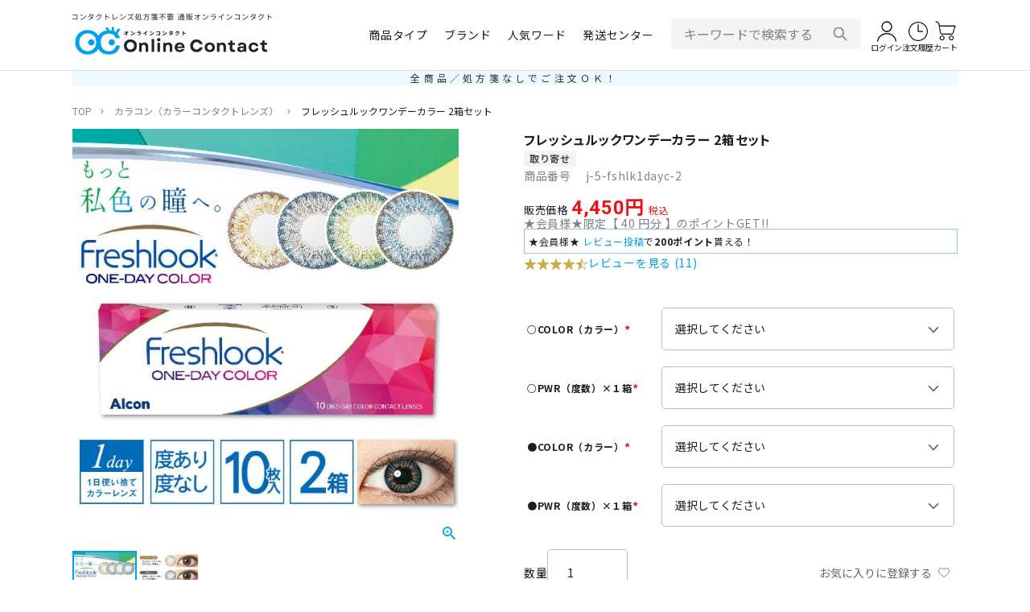

--- FILE ---
content_type: text/html;charset=UTF-8
request_url: https://www.online-contact.cc/c/colorlens/freshlookdailies-2set
body_size: 25401
content:
<!DOCTYPE html>
<html lang="ja"><head>
  <meta charset="UTF-8">
  
  <title>フレッシュルックワンデーカラー 2箱セット | コンタクトレンズ通販 オンラインコンタクト</title>
  <meta name="viewport" content="width=device-width">


    <meta name="description" content="フレッシュルックワンデーカラー 2箱セット カラコン（カラーコンタクトレンズ） コンタクトレンズ通販 オンラインコンタクト">
    <meta name="keywords" content="フレッシュルックワンデーカラー 2箱セット,カラコン（カラーコンタクトレンズ）,コンタクトレンズ通販 オンラインコンタクト">
  
  <link rel="stylesheet" href="https://contact.itembox.design/system/fs_style.css?t=20251118042544">
  <link rel="stylesheet" href="https://contact.itembox.design/generate/theme4/fs_theme.css?t=20251223115048">
  <link rel="stylesheet" href="https://contact.itembox.design/generate/theme4/fs_original.css?t=20251223115048">
  
  <link rel="canonical" href="https://www.online-contact.cc/c/colorlens/freshlookdailies-2set">
  
  
  
  
  <script>
    window._FS=window._FS||{};_FS.val={"tiktok":{"enabled":false,"pixelCode":null},"recaptcha":{"enabled":false,"siteKey":null},"clientInfo":{"memberId":"guest","fullName":"ゲスト","lastName":"","firstName":"ゲスト","nickName":"ゲスト","stageId":"","stageName":"","subscribedToNewsletter":"false","loggedIn":"false","totalPoints":"","activePoints":"","pendingPoints":"","purchasePointExpiration":"","specialPointExpiration":"","specialPoints":"","pointRate":"","companyName":"","membershipCardNo":"","wishlist":"","prefecture":""},"recommend3":{"measurable":true,"recommendable":true,"sandbox":false},"enhancedEC":{"ga4Dimensions":{"userScope":{"login":"{@ member.logged_in @}","stage":"{@ member.stage_order @}"}},"amazonCheckoutName":"Amazonペイメント","measurementId":"G-ZYNCTY3TJL","trackingId":"UA-829932-1","dimensions":{"dimension1":{"key":"log","value":"{@ member.logged_in @}"},"dimension2":{"key":"mem","value":"{@ member.stage_order @}"}}},"shopKey":"contact","device":"PC","productType":"1","cart":{"stayOnPage":false}};
  </script>
  
  <script src="/shop/js/webstore-nr.js?t=20251118042544"></script>
  <script src="/shop/js/webstore-vg.js?t=20251118042544"></script>
  
  
    <script defer src="https://analytics.contents.by-fw.jp/script/v0/flywheel.js"></script>
    <script src="https://static.contents.by-fw.jp/flywheelRecommend/v0/flywheelHistory.js"></script>
    <script src="https://static.contents.by-fw.jp/flywheelRecommend/v0/flywheelRecommend.js"></script>
  
  
  
    <meta property="og:title" content="フレッシュルックワンデーカラー 2箱セット | コンタクトレンズ通販 オンラインコンタクト">
    <meta property="og:type" content="og:product">
    <meta property="og:url" content="https://www.online-contact.cc/c/colorlens/freshlookdailies-2set">
    <meta property="og:image" content="https://contact.itembox.design/product/001/000000000109/000000000109-01-l.jpg?t&#x3D;20260121130256">
    <meta property="og:site_name" content="コンタクトレンズ通販 オンラインコンタクト">
    <meta property="og:description" content="フレッシュルックワンデーカラー 2箱セット カラコン（カラーコンタクトレンズ） コンタクトレンズ通販 オンラインコンタクト">
    <meta property="product:price:amount" content="4450">
    <meta property="product:price:currency" content="JPY">
    <meta property="product:product_link" content="https://www.online-contact.cc/c/colorlens/freshlookdailies-2set">
  
  
  
  
  
    <script type="text/javascript" >
      document.addEventListener('DOMContentLoaded', function() {
        _FS.CMATag('{"fs_member_id":"{@ member.id @}","fs_page_kind":"product","fs_product_url":"freshlookdailies-2set"}')
      })
    </script>
  
  
  <!-- ▽　contact_all_head_icon　▽ -->
<link rel="shortcut icon" type="image/vnd.microsoft.icon" href="https://contact.itembox.design/item/top/favicon.ico?t=20260123115917">
<link rel="icon" type="image/vnd.microsoft.icon" href="https://contact.itembox.design/item/top/favicon.ico?t=20260123115917">
<link rel="apple-touch-icon" type="image/png" href="https://contact.itembox.design/item/images/common/apple-touch-icon-180x180.png?t=20260123115917">
<link rel="icon" type="image/png" href="https://contact.itembox.design/item/images/common/icon-192x192.png?t=20260123115917">
<!-- △　contact_all_head_icon　△ -->
<!-- ▽　contact_all_head_font　▽ -->
<link rel="preconnect" href="https://fonts.googleapis.com">
<link rel="preconnect" href="https://fonts.gstatic.com" crossorigin>
<link href="https://fonts.googleapis.com/css2?family=Noto+Sans+JP:wght@100..900&family=Roboto:wght@400;600;700&display=swap" rel="stylesheet">
<!-- △　contact_all_head_font　△ -->
<!-- ▽　contact_all_head_css　▽ -->
<link rel="stylesheet" href="https://contact.itembox.design/item/css/cal.css?t=20260123115917">
<link rel="stylesheet" href="https://contact.itembox.design/item/css/fs_custom.css?t=20260123115917">
<link rel="stylesheet" href="https://contact.itembox.design/item/css/common.css?t=20260123115917">
<link rel="stylesheet" href="https://contact.itembox.design/item/css/global.css?t=20260123115917">
<link rel="stylesheet" href="https://contact.itembox.design/item/css/ai-recommend.css?t=20260123115917">
<!-- △　contact_all_head_css　△ -->
<!-- ▽　contact_all_head_js　▽ -->
<script src="https://ajax.googleapis.com/ajax/libs/jquery/3.7.1/jquery.min.js"></script>
<!-- ↓↓↓　contact_all_head_js_jquery.menu-aim.js　↓↓↓ -->
<script>!function(e){function t(t){var n=e(this),i=null,o=[],u=null,r=null,c=e.extend({rowSelector:"> li",submenuSelector:"*",submenuDirection:"right",tolerance:75,enter:e.noop,exit:e.noop,activate:e.noop,deactivate:e.noop,exitMenu:e.noop},t),l=function(e){e!=i&&(i&&c.deactivate(i),c.activate(e),i=e)},f=function(e){var t=a();t?r=setTimeout((function(){f(e)}),t):l(e)},a=function(){if(!i||!e(i).is(c.submenuSelector))return 0;var t=n.offset(),r={x:t.left,y:t.top-c.tolerance},l={x:t.left+n.outerWidth(),y:r.y},f={x:t.left,y:t.top+n.outerHeight()+c.tolerance},a={x:t.left+n.outerWidth(),y:f.y},s=o[o.length-1],h=o[0];if(!s)return 0;if(h||(h=s),h.x<t.left||h.x>a.x||h.y<t.top||h.y>a.y)return 0;if(u&&s.x==u.x&&s.y==u.y)return 0;function m(e,t){return(t.y-e.y)/(t.x-e.x)}var x=l,y=a;"left"==c.submenuDirection?(x=f,y=r):"below"==c.submenuDirection?(x=a,y=f):"above"==c.submenuDirection&&(x=r,y=l);var v=m(s,x),p=m(s,y),b=m(h,x),d=m(h,y);return v<b&&p>d?(u=s,300):(u=null,0)};n.mouseleave((function(){r&&clearTimeout(r),c.exitMenu(this)&&(i&&c.deactivate(i),i=null)})).find(c.rowSelector).mouseenter((function(){r&&clearTimeout(r),c.enter(this),f(this)})).mouseleave((function(){c.exit(this)})).click((function(){l(this)})),e(document).mousemove((function(e){o.push({x:e.pageX,y:e.pageY}),o.length>3&&o.shift()}))}e.fn.menuAim=function(e){return this.each((function(){t.call(this,e)})),this}}(jQuery);</script>
<!-- ↑↑↑　contact_all_head_js_jquery.menu-aim.js　↑↑↑ -->
<!-- ↓↓↓　contact_all_head_js_common-js　↓↓↓ -->
<script>$(function(){
	// ハンバーガーメニュー（SP）
	$('#js-menu-open').on('click', function () {
		$('#js-menu').addClass('is-open');
	});
	
	$('#js-menu-close').on('click', function () {
		$('#js-menu').removeClass('is-open');
	});
	$('#js-menu-mask').on('click', function () {
		$('#js-menu').removeClass('is-open');
	});
	
	// スムーススクロール
	var headerHeight = $('.p-header__container').outerHeight();
	var urlHash = location.hash;
	if(urlHash) {
		$('body,html').stop().scrollTop(0);
		setTimeout(function(){
			var target = $(urlHash);
			var position = target.offset().top - headerHeight;
			$('body,html').stop().animate({scrollTop:position}, 500);
		}, 300);
	}
	
	$('a[href^="#"]').on("click", function() {
		var speed = 600;
		var header_height = $('.p-header__container').outerHeight();
		
		var href= $(this).attr("href");
		var target = $(href == "#" || href == "" ? 'html' : href);
		var position = target.offset().top - (header_height);
		$('body,html').animate({scrollTop:position}, speed, 'swing');
		return false;
	});

	// PCメガメニュー
	$("#js-megaMenu").menuAim({
		activate: activateChildren,
		enter: activateChildren,
		deactivate: deactivateChildren,
		exit: deactivateChildren,
		exitMenu: exitChildren,
	});
	//  hover時
	function activateChildren(row) {
		var $row = $(row),
			target = $row.data('target'),
			$menu = $('#' + target);
		$menu.css({
			opacity: 1,
			visibility: 'visible',
			'pointer-events': 'auto',
		});
		$row.addClass('is-current');
	}
	// out時
	function deactivateChildren(row) {
		var $row = $(row),
			target = $row.data('target'),
			$menu = $('#' + target);
		$menu.css({
			opacity: 0,
			visibility: 'hidden',
			'pointer-events': 'none',
		});
		$row.removeClass('is-current');
	}
	// メニュー全体からマウスが離れたら消す
	function exitChildren(row) {
		return true;
	}
});


$(window).on('load',function(){
	pagetop();
	headerAnim();
	headerSpacer();
})

$(window).on('resize',function(){
	headerAnim();
	headerSpacer();
});

$(window).on('scroll',function(){
	pagetop();
	headerAnim();
});

// ページトップ
function pagetop() {
	var scroll = $(window).scrollTop();
	var windowHeight = $(window).height();
	var target = $('#pagetop');
	if (scroll > windowHeight){
		target.fadeIn();
	} else {
		target.fadeOut();
	}
}


// ヘッダー固定
var beforePos = 0;//スクロールの値の比較用の設定
function headerAnim() {
	var elemTop = $('#js-header-anchor').offset().top;
	var scroll = $(window).scrollTop();
	var header = $('.p-header__fixed-area');
	
	if(scroll == beforePos) {
		//IE11対策で処理を入れない
	} else if ( scroll < elemTop ) {
		header.removeClass('is-downmove');
		header.removeClass('is-upmove');
	}else if(elemTop > scroll || 0 > scroll - beforePos){
		// 下方向にスクロールした時
		header.removeClass('is-downmove');
		header.addClass('is-upmove');
	}else {
		// 上方向にスクロールした時
		header.removeClass('is-upmove');
		header.addClass('is-downmove');
	}
	beforePos = scroll;
}

// 固定ヘッダー分高さ調整
function headerSpacer() {
	var h = 0;
	if ( $(window).width() < 960 && $('.p-header__search--floating').is(":visible") ) {
		h = $('.p-header__fixed-area').height() - $('.p-header__search--floating').outerHeight();
	} else {
		h = $('.p-header__fixed-area').height();
	}
	$('.p-header__spacer').css('height', h);
}


</script>
<!-- ↑↑↑　contact_all_head_js_common-js　↑↑↑ -->
<!-- △　contact_all_head_js　△ -->
<!-- ▼　contact_item_head　▼ -->
<link rel="stylesheet" href="https://contact.itembox.design/item/css/item.css?t=20260123115917">
<script src="https://contact.itembox.design/item/js/item.js?t=20260123115917" defer></script>
<!-- ▲　contact_item_head　▲ -->
<script async src="https://www.googletagmanager.com/gtag/js?id=G-ZYNCTY3TJL"></script>

<script><!--
_FS.setTrackingTag('%3C%21--+Google+tag+%28gtag.js%29+--%3E%0D%0A%3Cscript+async+src%3D%22https%3A%2F%2Fwww.googletagmanager.com%2Fgtag%2Fjs%3Fid%3DAW-982370255%22%3E%3C%2Fscript%3E%0D%0A%3Cscript%3E%0D%0Awindow.dataLayer+%3D+window.dataLayer+%7C%7C+%5B%5D%3B%0D%0Afunction+gtag%28%29%7BdataLayer.push%28arguments%29%3B%7D%0D%0Agtag%28%27js%27%2C+new+Date%28%29%29%3B%0D%0A%0D%0Agtag%28%27config%27%2C+%27AW-982370255%27%29%3B%0D%0A%3C%2Fscript%3E%0A%3C%21--+Google+tag+%28gtag.js%29+--%3E%0D%0A%3Cscript+async+src%3D%22https%3A%2F%2Fwww.googletagmanager.com%2Fgtag%2Fjs%3Fid%3DAW-982370255%22%3E%3C%2Fscript%3E%0D%0A%3Cscript%3E%0D%0A++window.dataLayer+%3D+window.dataLayer+%7C%7C+%5B%5D%3B%0D%0A++function+gtag%28%29%7BdataLayer.push%28arguments%29%3B%7D%0D%0A++gtag%28%27js%27%2C+new+Date%28%29%29%3B%0D%0A%0D%0A++gtag%28%27config%27%2C+%27AW-982370255%27%29%3B%0D%0A%3C%2Fscript%3E%0D%0A%0A%3Cmeta+name%3D%22msvalidate.01%22+content%3D%226D800E82A135EADBB4DD1E00415D074E%22+%2F%3E%0A%3C%21--+%E3%83%9E%E3%83%8B%E3%83%95%E3%82%A7%E3%82%B9%E3%83%88%E8%AA%AD%E3%81%BF%E8%BE%BC%E3%81%BF+--%3E%0A%3Clink+rel%3D%22manifest%22+href%3D%22%2Fmanifest.json%22%3E%0A%0A%3C%21--+%E3%82%B5%E3%83%BC%E3%83%93%E3%82%B9%E3%83%AF%E3%83%BC%E3%82%AB%E3%83%BC%E7%99%BB%E9%8C%B2+--%3E%0A%3Cscript%3E%0A++if+%28%22serviceWorker%22+in+navigator%29+%7B%0A++++window.addEventListener%28%22load%22%2C+%28%29+%3D%3E+%7B%0A++++++navigator.serviceWorker.register%28%22%2Fservice-worker.js%22%29%0A++++++++.then%28%28reg%29+%3D%3E+console.log%28%22Service+Worker+registered%3A%22%2C+reg.scope%29%29%0A++++++++.catch%28%28err%29+%3D%3E+console.error%28%22SW+registration+failed%3A%22%2C+err%29%29%3B%0A++++%7D%29%3B%0A++%7D%0A%3C%2Fscript%3E%0A%0A%3Cscript+async+src%3D%22https%3A%2F%2Fs.yimg.jp%2Fimages%2Flisting%2Ftool%2Fcv%2Fytag.js%22%3E%3C%2Fscript%3E%0A%3Cscript%3E%0Awindow.yjDataLayer+%3D+window.yjDataLayer+%7C%7C+%5B%5D%3B%0Afunction+ytag%28%29+%7B+yjDataLayer.push%28arguments%29%3B+%7D%0Aytag%28%7B%22type%22%3A%22ycl_cookie%22%2C+%22config%22%3A%7B%22ycl_use_non_cookie_storage%22%3Atrue%7D%7D%29%3B%0A%3C%2Fscript%3E%0A%3Cscript+async+src%3D%22https%3A%2F%2Fs.yimg.jp%2Fimages%2Flisting%2Ftool%2Fcv%2Fytag.js%22%3E%3C%2Fscript%3E%0A%3Cscript%3E%0Awindow.yjDataLayer+%3D+window.yjDataLayer+%7C%7C+%5B%5D%3B%0Afunction+ytag%28%29+%7B+yjDataLayer.push%28arguments%29%3B+%7D%0Aytag%28%7B%22type%22%3A%22ycl_cookie%22%2C+%22config%22%3A%7B%22ycl_use_non_cookie_storage%22%3Atrue%7D%7D%29%3B%0A%3C%2Fscript%3E');
--></script>
</head>
<body class="fs-body-product fs-body-product-freshlookdailies-2set" id="fs_ProductDetails">
<script><!--
_FS.setTrackingTag('%3Cscript%3E%0D%0A%28function%28w%2Cd%2Cs%2Cc%2Ci%29%7Bw%5Bc%5D%3Dw%5Bc%5D%7C%7C%7B%7D%3Bw%5Bc%5D.trackingId%3Di%3B%0D%0Avar+f%3Dd.getElementsByTagName%28s%29%5B0%5D%2Cj%3Dd.createElement%28s%29%3Bj.async%3Dtrue%3B%0D%0Aj.src%3D%27%2F%2Fcdn.contx.net%2Fcollect.js%27%3Bf.parentNode.insertBefore%28j%2Cf%29%3B%0D%0A%7D%29%28window%2Cdocument%2C%27script%27%2C%27contx%27%2C%27CTX-x-DLGufug8%27%29%3B%0D%0A%3C%2Fscript%3E%0D%0A');
--></script>
<div class="fs-l-page">
<header class="l-header p-header">
<!-- ▽　contact_all_header_fixed-area　▽ -->
<h2 class="p-header__description">コンタクトレンズ通販 オンラインコンタクト　処方箋不要</h2>
<div id="js-header-anchor"></div>
<div class="p-header__fixed-area">
  <div class="p-header__container">
    <p class="p-header__logo"><a class="p-header__logo__link" href="/">
      <img class="p-header__logo__img p-header__logo__img--sp" src="https://contact.itembox.design/item/images/common/logo.png?t=20260123115917" alt="オンラインコンタクト">
      <img class="p-header__logo__img p-header__logo__img--pc" src="https://contact.itembox.design/item/images/global/header_logo.png?t=20260123115917" alt="処方箋不要 コンタクトレンズ通販オンラインコンタクト">
    </a></p>
    
    <ul class="p-header__category" id="js-megaMenu">
      <li class="p-header__category__item" data-target="header-type">
        <p class="p-header__category__parent">商品タイプ</p>
        <div class="p-header__category__children" id="header-type">
          <div class="p-header__category__inner">
            <p class="c-heading02">商品タイプ</p>
            <ul class="p-header__category__list p-header__category__list--col4">
              <li><a href="/c/1day">1日使い捨てコンタクトレンズ</a></li>
              <li><a href="/c/2week">2週間使い捨てコンタクトレンズ</a></li>
              <li><a href="/c/monthly">1ヶ月使い捨てコンタクトレンズ</a></li>
              <li><a href="/c/toric1">乱視用コンタクトレンズ</a></li>
              <li><a href="/c/toric2">遠近両用コンタクトレンズ</a></li>
              <li><a href="/c/colorlens">カラコン / カラーコンタクトレンズ</a></li>
              <li><a href="/c/lenscare">コンタクトレンズケア商品</a></li>
              <li><a href="/c/cosme">コスメ</a></li>
            </ul>
          </div>
        </div>
      </li>
      <li class="p-header__category__item" data-target="header-brand">
        <p class="p-header__category__parent">ブランド</p>
        <div class="p-header__category__children" id="header-brand">
          <div class="p-header__category__inner">
            <p class="c-heading02">ブランド</p>
            <ul class="p-header__category__list p-header__category__list--col6">
              <li><a href="/c/jj"><img src="https://contact.itembox.design/item/images/brand/jj.png?t=20260123115917" alt="Jhonson Johnson ACUVUE"></a></li>
              <li><a href="/c/cv"><img src="https://contact.itembox.design/item/images/brand/alcon.png?t=20260123115917" alt="Alcon"></a></li>
              <li><a href="/c/bl"><img src="https://contact.itembox.design/item/images/brand/bauschandlomb.png?t=20260123115917" alt="BAUSCH + LOMB"></a></li>
              <li><a href="/c/seed"><img src="https://contact.itembox.design/item/images/brand/seed.png?t=20260123115917" alt="SEED"></a></li>
              <li><a href="/c/mc"><img src="https://contact.itembox.design/item/images/brand/menicon.png?t=20260123115917" alt="Menicon"></a></li>
              <li><a href="/c/rohto"><img src="https://contact.itembox.design/item/images/brand/rohto.png?t=20260123115917" alt="ROHTO"></a></li>
              <li><a href="/c/aire"><img src="https://contact.itembox.design/item/images/brand/aire.png?t=20260123115917" alt="AIRE"></a></li>
              <li><a href="/c/cp"><img src="https://contact.itembox.design/item/images/brand/coopervision.png?t=20260123115917" alt="Cooper Vision"></a></li>
              <!--li><a href="#"><img src="https://contact.itembox.design/item/images/brand/aisei.png?t=20260123115917" alt="aisei"></a></li>
              <li><a href="#"><img src="https://contact.itembox.design/item/images/brand/sincere.png?t=20260123115917" alt="Sincere"></a></li-->
              <li><a href="/c/colorlens/angel-eyes"><img src="https://contact.itembox.design/item/images/brand/angeleyes.png?t=20260123115917" alt="Angel Eyes"></a></li>
              <li><a href="/c/1day/pureeyes1day_moist"><img src="https://contact.itembox.design/item/images/brand/pureeyes1dm.png?t=20260123115917" alt="Angel Eyes"></a></li>
            </ul>
          </div>
        </div>
      </li>
      <li class="p-header__category__item" data-target="header-keyword">
        <p class="p-header__category__parent">人気ワード</p>
        <div class="p-header__category__children" id="header-keyword">
          <div class="p-header__category__inner">
            <p class="c-heading02">人気ワード</p>
            <ul class="p-header__category__list">
              <li><a href="/p/search?keyword=ピュアアイズ">低価格ワンデー</a></li>
              <li><a href="https://www.online-contact.cc/c/colorlens/new-color">新着カラコン</a></li>
              <li><a href="https://www.online-contact.cc/p/search?keyword=%E3%82%A8%E3%83%B3%E3%82%B8%E3%82%A7%E3%83%AB%E3%82%A2%E3%82%A4%E3%82%BA2%E3%82%A6%E3%82%A3%E3%83%BC%E3%82%AFUVM">エンジェル2wUVM</a></li>
              <li><a href="/p/search?keyword=%E3%83%87%E3%82%A3%E3%83%95%E3%82%A1%E3%82%A4%E3%83%B3">ディファイン</a></li>
              <li><a href="/p/search?tag=%E9%AB%98%E9%85%B8%E7%B4%A0%E9%80%8F%E9%81%8E%E7%8E%87">高酸素透過率</a></li>
              <li><a href="/c/campaign/2buy1">＋1箱無料</a></li>
            </ul>
          </div>
        </div>
      </li>
      <li class="p-header__category__item" data-target="header-shipping">
        <p class="p-header__category__parent">発送センター</p>
        <div class="p-header__category__children" id="header-shipping">
          <div class="p-header__category__inner">
            <p class="c-heading02">発送センター</p>
            <p class="p-header__category__note">同じ発送センターの商品は同梱することが可能です。</p>
            <ul class="p-header__category__list">
              <li><a href="/c/JP">国内（日本）</a></li>
              <li><a href="/c/SG">シンガポール</a></li>
            </ul>
          </div>
        </div>
      </li>
    </ul>
    
    <div class="fs-clientInfo p-header__guide__wrapper">
      <ul class="p-header__guide fs-clientInfo--{@ member.logged_in @}">
        <li class="p-header__guide__item fs-clientInfo--falseOnly">
          <a class="p-header__guide__link" href="/p/login">
            <img class="p-header__guide__icon" src="https://contact.itembox.design/item/images/common/person.png?t=20260123115917" alt="">
            <span class="p-header__guide__txt">ログイン</span>
          </a>
        </li>
        <li class="p-header__guide__item fs-clientInfo--trueOnly">
          <a class="p-header__guide__link" href="/my/top">
            <img class="p-header__guide__icon" src="https://contact.itembox.design/item/images/common/person.png?t=20260123115917" alt="">
            <span class="p-header__guide__txt">マイページ</span>
          </a>
        </li>
        <li class="p-header__guide__item">
          <a class="p-header__guide__link" href="/my/orders">
            <img class="p-header__guide__icon" src="https://contact.itembox.design/item/images/common/time.png?t=20260123115917" alt="">
            <span class="p-header__guide__txt">注文履歴</span>
          </a>
        </li>
        <li class="p-header__guide__item">
          <a class="p-header__guide__link" href="/p/cart">
            <img class="p-header__guide__icon" src="https://contact.itembox.design/item/images/common/cart.png?t=20260123115917" alt="">
            <span class="p-header__guide__txt">カート</span>
            <span class="fs-client-cart-count"></span>
          </a>
        </li>
        <li class="p-header__guide__item p-header__guide__item--menu" id="js-menu-open">
          <span class="p-header__guide__link">
            <img class="p-header__guide__icon" src="https://contact.itembox.design/item/images/common/menu.png?t=20260123115917" alt="">
            <span class="p-header__guide__txt">メニュー</span>
          </span>
        </li>
      </ul>
    </div>
    
    <div class="p-header__search p-header__search--floating">
      <form action="/p/search">
        <div class="p-header__search__container">
          <input class="p-header__search__input" type="text" name="keyword" maxlength="1000" value="" placeholder="キーワードで検索する">
          <button class="p-header__search__btn" type="submit"><img src="https://contact.itembox.design/item/images/common/search.png?t=20260123115917" alt="検索"></button>
        </div>
      </form>
    </div>
  </div>
</div>

<div class="p-header__spacer"></div>
<div class="p-header__search p-header__search--fixed">
  <form action="/p/search">
    <div class="p-header__search__container">
      <input class="p-header__search__input" type="text" name="keyword" maxlength="1000" value="" placeholder="キーワードで検索する">
      <button class="p-header__search__btn" type="submit"><img src="https://contact.itembox.design/item/images/common/search.png?t=20240629172451" alt="検索"></button>
    </div>
  </form>
</div>
<!-- △　contact_all_header_fixed-area　△ -->
<!-- ▽　contact_all_prescription_bnr　▽ -->
<!-- ↓↓↓ -->
<center><div style="background: #EDF9FF;font-size: 100%; padding:1px auto; margin:-1px 0 10px 0;  max-width:1100px; letter-spacing: 0.3em;">
<p style="color:#333; font-size:12px; text-align:center;">全商品／処方箋なしでご注文ＯＫ！</p>
</div></center>
<!-- ↑↑↑ -->
<!-- △　contact_all_prescription △ -->
<!-- ▽　contact_sp_header_menu　▽ -->
<nav class="p-header__menu" id="js-menu">
  <div class="p-header__menu__mask" id="js-menu-mask"></div>
  <div class="p-header__menu__container fs-clientInfo">
    <div class="p-header__menu__close" id="js-menu-close">
      <img src="https://contact.itembox.design/item/images/common/cross.png?t=20260123115917" alt="">
    </div>
    <ul class="p-header__menu__guides fs-clientInfo--{@ member.logged_in @}">
      <li class="fs-clientInfo--falseOnly"><a href="/p/login"><img src="https://contact.itembox.design/item/images/common/login.png?t=20260123115917" alt=""><span>ログイン</span></a></li>
      <li class="fs-clientInfo--trueOnly"><a href="/p/logout"><img src="https://contact.itembox.design/item/images/common/logout.png?t=20260123115917" alt=""><span>ログアウト</span></a></li>
      <li><a href="/p/register"><img src="https://contact.itembox.design/item/images/common/register.png?t=20260123115917" alt=""><span>新規会員登録</span></a></li>
      <li><a href="/f/guide"><img src="https://contact.itembox.design/item/images/common/guide.png?t=20260123115917" alt=""><span>ご利用ガイド</span></a></li>
    </ul>
    
    <h3 class="p-header__menu__title">商品タイプ</h3>
    <ul class="p-header__menu__categories">
      <li><a href="/c/1day">1日使い捨てコンタクトレンズ</a></li>
      <li><a href="/c/2week">2週間使い捨てコンタクトレンズ</a></li>
      <li><a href="/c/monthly">1ヶ月使い捨てコンタクトレンズ</a></li>
      <li><a href="/c/toric1">乱視用コンタクトレンズ</a></li>
      <li><a href="/c/toric2">遠近両用コンタクトレンズ</a></li>
      <li><a href="/c/colorlens">カラコン / カラーコンタクトレンズ</a></li>
      <li><a href="/c/lenscare">コンタクトレンズケア商品</a></li>
      <li><a href="/c/cosme">コスメ</a></li>
    </ul>
    
    <h3 class="p-header__menu__title">ブランド</h3>
    <ul class="p-header__menu__categories">
      <li><a href="/c/jj">ジョンソン＆ジョンソン</a></li>
      <li><a href="/c/cv">アルコン</a></li>
      <li><a href="/c/bl">ボシュロム</a></li>
      <li><a href="/c/seed">シード</a></li>
      <li><a href="/c/mc">メニコン</a></li>
      <li><a href="/c/rohto">ロート</a></li>
      <li><a href="/c/aire">アイレ</a></li>
      <li><a href="/c/cp">クーパービジョン</a></li>
      <!--li><a href="#">シンシア</a></li-->
      <!--li><a href="#">アイセイ</a></li-->
      <li><a href="https://www.online-contact.cc/p/search?keyword=%E3%83%94%E3%83%A5%E3%82%A2%E3%82%A2%E3%82%A4%E3%82%BA">ピュアアイズ</a></li>
      <li><a href="/c/colorlens/angel-eyes">エンジェルアイズ</a></li>
    </ul>
    
    <h3 class="p-header__menu__title">人気ワード</h3>
    <ul class="p-header__menu__categories">
      <li><a href="/p/search?keyword=ピュアアイズ">低価格ワンデー</a></li>
      <li><a href="https://www.online-contact.cc/c/colorlens/new-color">新着カラコン</a></li>
      <li><a href="https://www.online-contact.cc/p/search?keyword=%E3%82%A8%E3%83%B3%E3%82%B8%E3%82%A7%E3%83%AB%E3%82%A2%E3%82%A4%E3%82%BA2%E3%82%A6%E3%82%A3%E3%83%BC%E3%82%AFUVM">エンジェル2wUVM</a></li>
      <li><a href="/p/search?keyword=%E3%83%87%E3%82%A3%E3%83%95%E3%82%A1%E3%82%A4%E3%83%B3">ディファイン</a></li>
      <li><a href="/p/search?tag=%E9%AB%98%E9%85%B8%E7%B4%A0%E9%80%8F%E9%81%8E%E7%8E%87">高酸素透過率</a></li>
      <li><a href="/c/campaign/2buy1">＋1箱無料</a></li>
    </ul>
    
    <h3 class="p-header__menu__title">発送センター</h3>
    <ul class="p-header__menu__categories">
      <li><a href="/c/JP">国内（日本）</a></li>
      <li><a href="/c/SG">シンガポール</a></li>
    </ul>
    <ul class="p-header__menu__categories">
 <li><a href="https://lin.ee/EMJOGPd"><span><img src="https://scdn.line-apps.com/n/line_add_friends/btn/ja.png" alt="友だち追加" height="35％" border="0"></span></a></li>
    </ul>
  </div>
</nav>
<!-- △　contact_sp_header_menu　△ -->
</header>
<main class="fs-l-main fs-l-product"><div class="l-inner"><!-- **パンくずリストパーツ （システムパーツ） ↓↓ -->
<nav class="fs-c-breadcrumb">
<ol class="fs-c-breadcrumb__list">
<li class="fs-c-breadcrumb__listItem">
<a href="/">TOP</a>
</li>
<li class="fs-c-breadcrumb__listItem">
<a href="/c/colorlens">カラコン（カラーコンタクトレンズ）</a>
</li>
<li class="fs-c-breadcrumb__listItem">
フレッシュルックワンデーカラー 2箱セット
</li>
</ol>
</nav>
<!-- **パンくずリストパーツ （システムパーツ） ↑↑ -->
<div id="fs-page-error-container" class="fs-c-panelContainer">
  
  
</div></div>
<section class="fs-l-pageMain"><section class="p-item"><div class="l-inner"><!-- ▼　contact_all_item_bnr　▼ -->
<div class="p-item__box p-item__bnrBox"></div>
<!-- ▲　contact_all_item_bnr　▲ -->
<!-- **商品詳細エリア（システムパーツグループ）↓↓ -->
<form id="fs_form">
<input type="hidden" name="productId" value="109">

<div class="fs-l-productLayout fs-system-product" data-product-id="109" data-vertical-variation-no="" data-horizontal-variation-no="">

<div class="p-item__container"><div class="p-item__wrapper p-item__wrapper--left01"><div class="p-item__box p-item__imgBox">
<!-- **商品画像パーツ（システムパーツ ）↓↓ -->
<div class="fs-c-productMainImage">
  
  <div class="fs-c-productMainImage__image">
    <img src="https://contact.itembox.design/product/001/000000000109/000000000109-01-l.jpg?t&#x3D;20260121130256" alt="">
  </div>
  
  <div class="fs-c-productMainImage__expandButton fs-c-buttonContainer">
    <button type="button" class="fs-c-button--viewExtendedImage fs-c-button--plain">
<span class="fs-c-button__label">画像拡大</span>
</button>
  </div>
  <aside class="fs-c-productImageModal" style="display: none;">
    <div class="fs-c-productImageModal__inner">
      <span class="fs-c-productImageModal__close" role="button" aria-label="閉じる"></span>
      <div class="fs-c-productImageModal__contents">
        <div class="fs-c-productImageModalCarousel fs-c-slick">
          <div class="fs-c-productImageModalCarousel__track">
          
            <div>
              <figure class="fs-c-productImageModalCarousel__figure">
                
                <img data-lazy="https://contact.itembox.design/product/001/000000000109/000000000109-01-xl.jpg?t&#x3D;20260121130256" alt="" src="https://contact.itembox.design/item/src/loading.svg?t&#x3D;20260123115917" class="fs-c-productImageModalCarousel__figure__image">
              </figure>
            </div>
          
            <div>
              <figure class="fs-c-productImageModalCarousel__figure">
                
                <img data-lazy="https://contact.itembox.design/product/001/000000000109/000000000109-02-xl.jpg?t&#x3D;20260121130256" alt="" src="https://contact.itembox.design/item/src/loading.svg?t&#x3D;20260123115917" class="fs-c-productImageModalCarousel__figure__image">
              </figure>
            </div>
          
          </div>
        </div>
      </div>
    </div>
  </aside>
</div>
<div class="fs-c-productThumbnail">

  
    <figure class="fs-c-productThumbnail__image is-active">
      <img src="https://contact.itembox.design/product/001/000000000109/000000000109-01-xs.jpg?t&#x3D;20260121130256" alt=""
        data-main-image-url="https://contact.itembox.design/product/001/000000000109/000000000109-01-l.jpg?t&#x3D;20260121130256"
        data-main-image-alt=""
        
        >
      
    </figure>
  

  
    <figure class="fs-c-productThumbnail__image">
      <img src="https://contact.itembox.design/product/001/000000000109/000000000109-02-xs.jpg?t&#x3D;20260121130256" alt=""
        data-main-image-url="https://contact.itembox.design/product/001/000000000109/000000000109-02-l.jpg?t&#x3D;20260121130256"
        data-main-image-alt=""
        
        >
      
    </figure>
  

</div>
<!-- **商品画像パーツ（システムパーツ）↑↑ -->
</div></div>
<div class="p-item__wrapper p-item__wrapper--right01"><div class="p-item__box p-item__txtBox"><!-- **商品名パーツ（システムパーツ）↓↓ -->
<h1 class="fs-c-productNameHeading fs-c-heading">
  
  <span class="fs-c-productNameHeading__name">フレッシュルックワンデーカラー 2箱セット</span>
</h1>
<!-- **商品名パーツ（システムパーツ）↑↑ -->

<!-- **商品マークパーツ（システムパーツ）↓↓ -->
<div class="fs-c-productMarks">
  
    <ul class="fs-c-productMark">
      <li class="fs-c-productMark__item">
        <span class="fs-c-productMark__mark--0 fs-c-productMark__mark">
<span class="fs-c-productMark__label">取り寄せ</span>
</span>

        </li>
      
    </ul>
  
  
</div>
<!-- **商品マークパーツ（システムパーツ）↑↑ -->


<!-- **商品番号パーツ（システムパーツ）↓↓ -->
<div class="fs-c-productNumber">
  <span class="fs-c-productNumber__label">商品番号</span>
  <span class="fs-c-productNumber__number">j-5-fshlk1dayc-2</span>
</div>
<!-- **商品番号パーツ（システムパーツ）↑↑ -->

<!-- **商品価格パーツ（システムパーツ）↓↓ -->

<div class="fs-c-productPrices fs-c-productPrices--productDetail">
<div class="fs-c-productPrice fs-c-productPrice--selling">

  
    
    <span class="fs-c-productPrice__main">
      
        <span class="fs-c-productPrice__main__label">販売価格</span>
      
      <span class="fs-c-productPrice__main__price fs-c-price">
        <span class="fs-c-price__currencyMark">&yen;</span>
        <span class="fs-c-price__value">4,450</span>
      </span>
    </span>
    <span class="fs-c-productPrice__addon">
      <span class="fs-c-productPrice__addon__label">税込</span>
    </span>
    
  

</div>

</div>

<!-- **商品価格パーツ（システムパーツ）↑↑ -->
<script src="https://review.future-shop.net/leview/tag.js" data-sid="68e220df-27fa-41b0-8525-7b84bc4130c8" data-type="review-avg-rate" data-pid="/c/colorlens/freshlookdailies-2set"></script>
<!-- ▼　contact_all_item_bnr　▼ -->
<div class="p-item__box p-item__bnrBox"></div>
<!-- ▲　contact_all_item_bnr　▲ -->

  <!-- **ポイントパーツ（システムパーツ）↓↓ -->
  
    <div class="fs-c-productPointDisplay">
      <span class="fs-c-productPointDisplay__label">★会員様★限定【</span>
      <span class="fs-c-productPointDisplay__quantity">40</span>
      <span class="fs-c-productPointDisplay__unit">円分 】のポイントGET!!</span>
    </div>
  
  <!-- **ポイントパーツ（システムパーツ）↑↑ -->



<!-- ▼　contact_all_item_rating　▼ -->
<div style="border: #91c2f0 solid 1px; font-size: 100%; padding: 5px; font-size:12px;"> ★会員様★ <a href="https://www.online-contact.cc/my/orders/">レビュー投稿</a>で<strong>200ポイント</strong>貰える！ </div>
<div class="fs-c-rating p-item__rating" data-ratingcount="11">
  <div class="fs-c-rating__stars fs-c-reviewStars" data-ratingCount="4.5"></div>
  <div class="fs-c-rating__count" aria-label="レビュー件数 11"><a href="#item-review">レビューを見る (11)</a></div>
</div>
<!-- ▲　contact_all_item_rating　▲ -->




  



</div>
<!-- ▼　contact_sp_item_fixedArea　▼ -->
<div class="p-item__fixedArea u-onlySP">
▼度数（PWR）等の選択はこちら
  <p class="fs-c-button--addToCart--detail fs-c-button--primary" id="js-buyBox-open">
    <span class="fs-c-button__label">カートに入れる</span>
  </p>
</div>
<div class="p-item__buyBox__mask js-buyBox-close" id="js-buyBox-mask"></div>
<!-- ▲　contact_sp_item_fixedArea　▲ -->
<div id="js-buyBox" class="p-item__box p-item__buyBox"><!-- ▼　contact_sp_item_buyBox-header　▼ -->
<div class="p-item__buyBox__header u-onlySP">
  <p class="p-item__buyBox__title">商品詳細を選択する</p>
  <div class="p-item__buyBox__close js-buyBox-close"></div>
</div>
<!-- ▲　contact_sp_item_buyBox-header　▲ -->


<!-- **項目選択肢パーツ（システムパーツ）↓↓ -->
<dl class="fs-c-productSelection">
  
  
  <input type="hidden" name="productOptions[1].id" value="1">
  <dt class="fs-c-productSelection__name">
    
    <label for="option_1" class="fs-c-productSelection__label">○COLOR（カラー）<span class="fs-c-requiredMark">(必須)</span></label>
    
  </dt>
  
  <dd class="fs-c-productSelection__selection">
    <div class="fs-c-productSelection__field">
      <div class="fs-c-dropdown">
        <select id="option_1" name="productOptions[1].value" class="fs-c-dropdown__menu">
          
          <option value="">選択してください</option>
          
          
          <option value="ピュアヘーゼル">ピュアヘーゼル</option>
          
          <option value="グリーン">グリーン</option>
          
          <option value="グレー">グレー</option>
          
          <option value="ブルー">ブルー</option>
          
        </select>
      </div>
    </div>
  </dd>
  
  
  
  
  <input type="hidden" name="productOptions[2].id" value="2">
  <dt class="fs-c-productSelection__name">
    
    <label for="option_2" class="fs-c-productSelection__label">○PWR（度数）×１箱<span class="fs-c-requiredMark">(必須)</span></label>
    
  </dt>
  
  <dd class="fs-c-productSelection__selection">
    <div class="fs-c-productSelection__field">
      <div class="fs-c-dropdown">
        <select id="option_2" name="productOptions[2].value" class="fs-c-dropdown__menu">
          
          <option value="">選択してください</option>
          
          
          <option value="±0.00（度なし）">±0.00（度なし）</option>
          
          <option value="-0.50">-0.50</option>
          
          <option value="-0.75">-0.75</option>
          
          <option value="-1.00">-1.00</option>
          
          <option value="-1.25">-1.25</option>
          
          <option value="-1.50">-1.50</option>
          
          <option value="-1.75">-1.75</option>
          
          <option value="-2.00">-2.00</option>
          
          <option value="-2.25">-2.25</option>
          
          <option value="-2.50">-2.50</option>
          
          <option value="-2.75">-2.75</option>
          
          <option value="-3.00">-3.00</option>
          
          <option value="-3.25">-3.25</option>
          
          <option value="-3.50">-3.50</option>
          
          <option value="-3.75">-3.75</option>
          
          <option value="-4.00">-4.00</option>
          
          <option value="-4.25">-4.25</option>
          
          <option value="-4.50">-4.50</option>
          
          <option value="-4.75">-4.75</option>
          
          <option value="-5.00">-5.00</option>
          
          <option value="-5.25">-5.25</option>
          
          <option value="-5.50">-5.50</option>
          
          <option value="-5.75">-5.75</option>
          
          <option value="-6.00">-6.00</option>
          
          <option value="-6.50">-6.50</option>
          
          <option value="-7.00">-7.00</option>
          
          <option value="-7.50">-7.50</option>
          
          <option value="-8.00">-8.00</option>
          
        </select>
      </div>
    </div>
  </dd>
  
  
  
  
  <input type="hidden" name="productOptions[3].id" value="3">
  <dt class="fs-c-productSelection__name">
    
    <label for="option_3" class="fs-c-productSelection__label">●COLOR（カラー）<span class="fs-c-requiredMark">(必須)</span></label>
    
  </dt>
  
  <dd class="fs-c-productSelection__selection">
    <div class="fs-c-productSelection__field">
      <div class="fs-c-dropdown">
        <select id="option_3" name="productOptions[3].value" class="fs-c-dropdown__menu">
          
          <option value="">選択してください</option>
          
          
          <option value="ピュアヘーゼル">ピュアヘーゼル</option>
          
          <option value="グリーン">グリーン</option>
          
          <option value="グレー">グレー</option>
          
          <option value="ブルー">ブルー</option>
          
        </select>
      </div>
    </div>
  </dd>
  
  
  
  
  <input type="hidden" name="productOptions[4].id" value="4">
  <dt class="fs-c-productSelection__name">
    
    <label for="option_4" class="fs-c-productSelection__label">●PWR（度数）×１箱<span class="fs-c-requiredMark">(必須)</span></label>
    
  </dt>
  
  <dd class="fs-c-productSelection__selection">
    <div class="fs-c-productSelection__field">
      <div class="fs-c-dropdown">
        <select id="option_4" name="productOptions[4].value" class="fs-c-dropdown__menu">
          
          <option value="">選択してください</option>
          
          
          <option value="±0.00（度なし）">±0.00（度なし）</option>
          
          <option value="-0.50">-0.50</option>
          
          <option value="-0.75">-0.75</option>
          
          <option value="-1.00">-1.00</option>
          
          <option value="-1.25">-1.25</option>
          
          <option value="-1.50">-1.50</option>
          
          <option value="-1.75">-1.75</option>
          
          <option value="-2.00">-2.00</option>
          
          <option value="-2.25">-2.25</option>
          
          <option value="-2.50">-2.50</option>
          
          <option value="-2.75">-2.75</option>
          
          <option value="-3.00">-3.00</option>
          
          <option value="-3.25">-3.25</option>
          
          <option value="-3.50">-3.50</option>
          
          <option value="-3.75">-3.75</option>
          
          <option value="-4.00">-4.00</option>
          
          <option value="-4.25">-4.25</option>
          
          <option value="-4.50">-4.50</option>
          
          <option value="-4.75">-4.75</option>
          
          <option value="-5.00">-5.00</option>
          
          <option value="-5.25">-5.25</option>
          
          <option value="-5.50">-5.50</option>
          
          <option value="-5.75">-5.75</option>
          
          <option value="-6.00">-6.00</option>
          
          <option value="-6.50">-6.50</option>
          
          <option value="-7.00">-7.00</option>
          
          <option value="-7.50">-7.50</option>
          
          <option value="-8.00">-8.00</option>
          
        </select>
      </div>
    </div>
  </dd>
  
  
  
</dl>
<!-- **項目選択肢パーツ（システムパーツ）↑↑ -->

<!-- **カート・セレクトボックスのみパーツ（システムパーツ）↓↓ -->

  <input type="hidden" name="verticalVariationNo" value="">
  <input type="hidden" name="horizontalVariationNo" value="">
  <input type="hidden" name="verticalAdminNo" value="">
  <input type="hidden" name="horizontalAdminNo" value="">
  <input type="hidden" name="verticalVariationName" value="">
  <input type="hidden" name="horizontalVariationName" value="">
  <input type="hidden" name="staffStartSkuCode" value="">




  
<div class="fs-c-productQuantityAndWishlist" data-product-id="109" data-vertical-variation-no="" data-horizontal-variation-no="">
  
    <span class="fs-c-productQuantityAndWishlist__wishlist fs-c-buttonContainer">
      <button type="button" class="fs-c-button--addToWishList--detail fs-c-button--particular">
<span class="fs-c-button__label">お気に入りに登録する</span>
</button>
    </span>
  
  
    <span class="fs-c-productQuantityAndWishlist__quantity fs-c-quantity fs-system-assistTarget">
      <select name="quantity" class="fs-c-quantity__select fs-system-quantity-list" data-cart-type="normal">
    <option value="1" selected="">1</option>
    <option value="2">2</option>
    <option value="3">3</option>
    <option value="4">4</option>
    <option value="5">5</option>
    <option value="6">6</option>
    <option value="7">7</option>
    <option value="8">8</option>
    <option value="9">9</option>
    <option value="10">10+</option>
</select>
<input name="quantity" class="fs-c-quantity__number fs-system-quantity-text" value="1" maxlength="4" style="display:none" type="tel" data-cart-type="normal" disabled>
<span class="fs-c-quantity__message"></span>
    </span>
  
</div>
<div class="fs-c-productActionButton fs-c-buttonContainer" data-product-id="109" data-vertical-variation-no="" data-horizontal-variation-no="">
  
          <button type="button" class="fs-c-button--addToCart--detail fs-c-button--primary">
<span class="fs-c-button__label">カートに入れる</span>
</button>
      
  
</div>






  

<script class="fs-system-add_to_cart" type="text/html">
<button type="button" class="fs-c-button--addToCart--detail fs-c-button--primary">
<span class="fs-c-button__label">カートに入れる</span>
</button>
</script>
<script  class="fs-system-subscribe_to_arrival_notice" type="text/html">
<button type="button" class="fs-c-button--subscribeToArrivalNotice--detail fs-c-button--secondary">
<span class="fs-c-button__label">再入荷お知らせ</span>
</button>
</script>
<!-- **カート・セレクトボックスのみパーツ（システムパーツ）↑↑ -->

</div>
<div class="p-item__box p-item__contactBox"><!-- **お問い合わせパーツ（システムパーツ） ↓↓ -->
<div class="fs-c-inquiryAboutProduct fs-c-buttonContainer fs-c-buttonContainer--inquiryAboutProduct" data-product-id="109">
  <button type="button" class="fs-c-button--inquiryAboutProduct fs-c-button--plain">
<span class="fs-c-button__label">商品についてのお問い合わせ</span>
</button>
</div>
<!-- **お問い合わせパーツ（システムパーツ） ↑↑ -->
<script id="fs-productInquiries-template" type="text/x-handlebars">
<aside class="fs-c-modal fs-c-modal--inquiry" style="display: none;">
  <div class="fs-c-modal__inner">
    <div class="fs-c-modal__header">
      {{{productInquiryTitle}}}
      <span class="fs-c-modal__close" role="button" aria-label="閉じる"></span>
    </div>
    <div class="fs-c-modal__contents">
      <div class="fs-c-inquiryProduct">
        {{#if productImageSrc}}
        <div class="fs-c-inquiryProduct__productImage fs-c-productImage">
          <img src="{{productImageSrc}}" alt="{{productImageAlt}}" class="fs-c-inquiryProduct__productImage__image fs-c-productImage__image">
        </div>
        {{/if}}
        <div class="fs-c-inquiryProduct__productName fs-c-productName">
          {{#if productCatchCopy}}
          <span class="fs-c-productName__copy">{{{productCatchCopy}}}</span>
          {{/if}}
          <span class="fs-c-productName__name">{{{productName}}}</span>
        </div>
      </div>
      {{{productInquiryComment}}}
      <div class="fs-c-inputInformation">
        <form>
          <fieldset name="inquiryEdit" class="fs-c-inquiryEditField">
            <table class="fs-c-inputTable fs-c-inputTable--inModal">
              <tbody>
                <tr>
                  <th class="fs-c-inputTable__headerCell" scope="row">
                    <label for="fs_input_name" class="fs-c-inputTable__label">氏名
                      <span class="fs-c-requiredMark">(必須)</span>
                    </label>
                  </th>
                  <td class="fs-c-inputTable__dataCell">
                    <div class="fs-c-inputField">
                      <div class="fs-c-inputField__field fs-system-assistTarget">
                        <input type="text" name="name" id="fs_input_name" value="{{name}}" data-rule-required="true">
                      </div>
                    </div>
                  </td>
                </tr>
                <tr>
                  <th class="fs-c-inputTable__headerCell" scope="row">
                    <label for="fs_input_mailAddress" class="fs-c-inputTable__label">メールアドレス
                      <span class="fs-c-requiredMark">(必須)</span>
                    </label>
                  </th>
                  <td class="fs-c-inputTable__dataCell">
                    <div class="fs-c-inputField">
                      <div class="fs-c-inputField__field fs-system-assistTarget">
                        <input type="text" name="mailAddress" id="fs_input_mailAddress" value="{{email}}"
                               data-rule-mailNoCommaInDomain="true"
                               data-rule-mailValidCharacters="true"
                               data-rule-mailHasAt="true"
                               data-rule-mailHasLocalPart="true"
                               data-rule-mailHasDomain="true"
                               data-rule-mailNoMultipleAts="true"
                               data-rule-mailHasDot="true"
                               data-rule-mailValidDomain="true"
                               data-rule-mailHasTextAfterDot="true"
                               data-rule-required="true">
                      </div>
                    </div>
                  </td>
                </tr>
                {{#if phoneNumberEnabled}}
                <tr>
                  <th class="fs-c-inputTable__headerCell" scope="row">
                    <label for="fs_input_phoneNumber" class="fs-c-inputTable__label">お電話番号
                      {{#if phoneNumberRequired}}<span class="fs-c-requiredMark">(必須)</span>{{/if}}
                    </label>
                  </th>
                  <td class="fs-c-inputTable__dataCell">
                    <div class="fs-c-inputField">
                      <div class="fs-c-inputField__field fs-system-assistTarget">
                        <input type="tel" name="phoneNumber" id="fs_input_phoneNumber" maxlength="17" pattern="\d*-{0,1}\d*-{0,1}\d*" data-rule-phoneNumber="true"{{#if phoneNumberRequired}} data-rule-required="true"{{/if}}>
                      </div>
                    </div>
                  </td>
                </tr>
                {{/if}}
                <tr>
                  <th class="fs-c-inputTable__headerCell" scope="row">
                    <label for="fs_input_inquiry" class="fs-c-inputTable__label">お問い合わせ内容
                      <span class="fs-c-requiredMark">(必須)</span>
                    </label>
                  </th>
                  <td class="fs-c-inputTable__dataCell">
                    <div class="fs-c-inputField">
                      <div class="fs-c-inputField__field fs-system-assistTarget">
                        <textarea name="inquiry" id="fs_input_inquiry" data-rule-required="true"></textarea>
                      </div>
                    </div>
                  </td>
                </tr>
              </tbody>
            </table>
          </fieldset>
          {{#with privacyPolicyAgree as |privacyPolicyAgree|}}{{#if privacyPolicyAgree.displayAgreeArea}}
{{#if privacyPolicyAgree.displayAgreeCheckbox}}
<fieldset form="fs_form" name="privacyAgree" class="fs-c-privacyPolicyAgreeField fs-c-additionalCheckField">
  <div class="fs-c-inputField">
    <div class="fs-c-inputField__field">
      <span class="fs-c-checkbox">
        <input type="checkbox" id="fs_input_privacyAgree" name="privacyPolicyAgreed" class="fs-c-checkbox__checkbox"{{#if privacyPolicyAgree.agreeCheckboxChecked}} checked{{/if}}>
        <label for="fs_input_privacyAgree" class="fs-c-checkbox__label">
          <span class="fs-c-checkbox__checkMark"></span>
          {{{privacyPolicyAgree.checkLabel}}}
        </label>
      </span>
    </div>
  </div>
</fieldset>
{{else}}
{{{privacyPolicyAgree.uncheckedComment}}}
{{/if}}
{{/if}}{{/with}}
          <div class="fs-c-inputInformation__button fs-c-buttonContainer fs-c-buttonContainer--sendInquiry">
            {{#with sendInquiryButton as |button|}}<button type="button" class="{{button.classes}}{{#if button.disabled}} is-disabled{{/if}}"{{#if button.disabled}} disabled{{/if}}>
{{#if button.image}}<img class="fs-c-button__image" src="{{button.imageUrl}}" alt="{{button.label}}">{{else}}<span class="fs-c-button__label">{{button.label}}</span>{{/if}}
</button>{{/with}}
          </div>
        </form>
      </div>
    </div>
  </div>
</aside>
</script></div>
<!-- ▼　contact_all_item_description　▼ -->
<div class="p-item__box p-item__descriptionBox"></div>
<!-- ▲　contact_all_item_description　▲ -->
<!-- ▼　contact_all_item_bundle　▼ -->
<div class="p-item__box p-item__bundleBox"><h2 class="c-ttl-border">まとめ買いセット</h2>
<ul class="p-item__bundle">
  <!-- ↓↓↓ -->
  <li><a href="https://www.online-contact.cc/c/colorlens/freshlookdailies-2set">
    <p class="main">
      <!--span class="tag">送料無料</span-->
      <span class="set">2箱セット</span>
      <span class="price">4,450円</span>
      <span class="addon">(税込)</span>
    </p>
    <p class="sub">1箱あたり 2,225円<span>(税込)</span></p>
  </a></li>
  <!--
  <!-- ↑↑↑ -->
  <!-- ↓↓↓ -->
  <li><a href="https://www.online-contact.cc/c/colorlens/freshlookdailies-4set">
    <p class="main">
      <span class="tag">送料無料</span>
      <span class="set">4箱セット</span>
      <span class="price">8,900円</span>
      <span class="addon">(税込)</span>
    </p>
    <p class="sub">1箱あたり 2,225円<span>(税込)</span></p>
  </a></li>
  <!-- ↑↑↑ -->
  <!-- ↓↓↓ -->
  <li><a href="https://www.online-contact.cc/c/colorlens/freshlookdailies-6set">
     <p class="main">
      <span class="tag">送料無料</span>
      <span class="set">6箱セット</span>
      <span class="price">13,050円</span>
      <span class="addon">(税込)</span>
    </p>
    <p class="sub">1箱あたり 2,175円<span>(税込)</span></p>
  </a></li>
  <!-- ↑↑↑ -->
  <!-- ↓↓↓ -->
  <li><a href="https://www.online-contact.cc/c/colorlens/freshlookdailies-8set">
    <p class="main">
      <span class="tag">送料無料</span>
      <span class="set">8箱セット</span>
      <span class="price">17,300円</span>
      <span class="addon">(税込)</span>
    </p>
    <p class="sub">1箱あたり 2,163円<span>(税込)</span></p>
  </a></li>
  <!-- ↑↑↑ -->
  <!-- ↓↓↓ -->
  <li class="wide"><a href="https://www.online-contact.cc/c/colorlens/freshlookdailies-12set">
    <p class="main">
      <span class="tag">送料無料</span>
      <span class="set">12箱セット</span>
      <span class="price">25,870円</span>
      <span class="addon">(税込)</span>
    </p>
    <p class="sub">1箱あたり 2,156円<span>(税込)</span></p>
  </a></li>
  <!-- ↑↑↑ -->
</ul></div>
<!-- ▲　contact_all_item_bundle　▲ -->
<!-- ▼　contact_all_item_bnr　▼ -->
<div class="p-item__box p-item__bnrBox"><!-- キャンペーン商品のみ表示 
<p><img src="https://contact.itembox.design/item/images/bnr/summer_campaign202408_sp.jpg" alt="2024年8月　全品513円OFFクーポン"></p>--></div>
<!-- ▲　contact_all_item_bnr　▲ -->
<!-- ▼　contact_all_item_description　▼ -->
<div class="p-item__box p-item__descriptionBox"><!-- 入荷まで2-3営業日 -->
<h2 class="c-ttl-border">発送日（取寄せ）について</h2>
<div style="background: #e8e8e8; border-left: #fceff2 solid 10px; border: #fceff2 solid 1px; font-size: 100%; padding: 20px;"><strong>平日（月～金）12時までのご注文・ご入金確認で、<font color="#d61e1e">2～3営業日</font>での発送！</strong><br />
<font style="font-size:12px;">※他の商品とまとめて購入された場合は、商品が揃い次第の発送となります。<br />
※配達地域によっては、発送後2～4日でのお届けとなる場合がございます。<br />
※土日祝日等、休業日の発送はお休みとなります。</font></div></div>
<!-- ▲　contact_all_item_description　▲ -->
<!-- ▼　contact_all_item_nekopos　▼ -->
<div class="p-item__box p-item__nekoposBox"></div>
<!-- ▲　contact_all_item_nekopos　▲ -->
<!-- ▼　contact_all_item_shipping　▼ -->
<div class="p-item__box p-item__shippingBox"></div>
<!-- ▲　contact_all_item_shipping　▲ -->
<div id="item-review" class="p-item__box p-item__reviewBox"><!-- ▼　contact_all_item_review-title　▼ -->
<h2 class="c-ttl-border">レビュー</h2>
<!-- ▲　contact_all_item_review-title　▲ -->

  <!-- **レビューパーツ（システムパーツ）↓↓ -->
  <div class="fs-c-productReview">
    
      
<div class="fs-c-productReview__aggregateRating fs-c-aggregateRating">
  <div class="fs-c-aggregateRating__rating fs-c-rating">
    <div class="fs-c-rating__stars fs-c-reviewStars" data-ratingCount="4.5"></div>
    <div class="fs-c-rating__value" aria-label="レビュー平均評価 4.64">4.64</div>
  </div>
  <div class="fs-c-aggregateRating__count" aria-label="レビュー件数 11">11</div>
</div>

    
    
      <ul class="fs-c-productReview__reviewList fs-c-reviewList fs-c-reviewList--productDescription">
        <li class="fs-c-reviewList__item">
          <div class="fs-c-reviewList__item__info fs-c-reviewInfo fs-c-reviewInfo--productDescription">
            <div class="fs-c-reviewInfo__reviewer fs-c-reviewer">
              <div class="fs-c-reviewer__name">
                
                <a href="/p/reviews?reviewer&#x3D;2965">
                  <span class="fs-c-reviewer__name__nickname">ちー</span>
                  <span class="fs-c-reviewer__name__reviewNumber">5</span>
                </a>
                
              </div>
              
              <div class="fs-c-reviewer__status"><span class="fs-c-reviewerStatus">購入者</span></div>
              
              <div class="fs-c-reviewer__profile">
                
                <span class="fs-c-reviewer__profile__status">非公開</span>
                
              </div>
            </div>
            <dl class="fs-c-reviewInfo__date">
              <dt>投稿日</dt>
              <dd>
                <time datetime="2018-11-05" class="fs-c-time">
                    2018/11/05
                </time>
              </dd>
            </dl>
            <div class="fs-c-reviewRating">
              <div class="fs-c-reviewInfo__stars fs-c-reviewStars" data-ratingcount="5.0"></div>
            </div>
          </div>
          <div class="fs-c-reviewList__item__body fs-c-reviewBody">初めて頼んでみました。他のカラーも気になるので購入します。</div>
        </li><li class="fs-c-reviewList__item">
          <div class="fs-c-reviewList__item__info fs-c-reviewInfo fs-c-reviewInfo--productDescription">
            <div class="fs-c-reviewInfo__reviewer fs-c-reviewer">
              <div class="fs-c-reviewer__name">
                
                <a href="/p/reviews?reviewer&#x3D;1327">
                  <span class="fs-c-reviewer__name__nickname">でこひろこ</span>
                  <span class="fs-c-reviewer__name__reviewNumber">2</span>
                </a>
                
              </div>
              
              <div class="fs-c-reviewer__status"><span class="fs-c-reviewerStatus">購入者</span></div>
              
              <div class="fs-c-reviewer__profile">
                
                <span class="fs-c-reviewer__profile__status">非公開</span>
                
              </div>
            </div>
            <dl class="fs-c-reviewInfo__date">
              <dt>投稿日</dt>
              <dd>
                <time datetime="2015-11-03" class="fs-c-time">
                    2015/11/03
                </time>
              </dd>
            </dl>
            <div class="fs-c-reviewRating">
              <div class="fs-c-reviewInfo__stars fs-c-reviewStars" data-ratingcount="5.0"></div>
            </div>
          </div>
          <div class="fs-c-reviewList__item__body fs-c-reviewBody">サイズ感 着け心地がとてもよい！リピします！</div>
        </li>
      </ul>
      <div class="fs-c-productReview__allReviews fs-c-buttonContainer fs-c-buttonContainer--viewAllReviews">
<a href="/p/reviews/freshlookdailies-2set" class="fs-c-button--viewAllReviews fs-c-button--plain">
  <span class="fs-c-button__label">すべてのレビューを見る</span>
</a>
</div>
    
    <div class="fs-c-productReview__addReview fs-c-buttonContainer fs-c-buttonContainer--addReview--detail">
<a href="/p/product/review/freshlookdailies-2set/write" class="fs-c-button--addReview--detail fs-c-button--plain">
  <span class="fs-c-button__label">レビューを書く</span>
</a>
</div>
  </div>
  <!-- **レビューパーツ（システムパーツ）↑↑ -->

<script src="https://review.future-shop.net/leview/tag.js" data-sid="68e220df-27fa-41b0-8525-7b84bc4130c8" data-type="review" data-pid="/c/colorlens/freshlookdailies-2set"></script></div></div>
<div class="p-item__wrapper p-item__wrapper--left02"><!-- ▼　contact_all_item_description　▼ -->
<div class="p-item__box p-item__descriptionBox"><h2 class="c-ttl-border">商品の説明</h2>
<p>フレッシュルックワンデーカラー 10枚入×2箱セット<br><br />

<strong>フレッシュルックワンデーカラー</strong>はアルコン(Alcon)社のワンデーカラコン。 眼科でも取扱いしているカラコンなので、比較的安全・安心に使えるレンズとして有名です。<br />
<br />
お色はピュアヘーゼル、グレー、グリーン、ブルーの4色展開。 芸能人や歌手も愛用されているグリーンのお色は大人気です。<br /><br />

<strong>フレッシュルックワンデーカラーの特徴</strong><br />
  ・3つのカラーを1枚のレンズにブレンドし、エッジラインをグラデーションで立体感のある自然な発色に。<br />
  ・レンズの約70％が水分で構成されている為、うるおいたっぷり。<br />
  ・色素が目に触れない構造
</p></div>
<!-- ▲　contact_all_item_description　▲ -->
<!-- ▼　contact_all_item_spec　▼ -->
<div class="p-item__box p-item__specBox"><table class="p-item__spec">
  <tbody>
    <tr>
      <th>商品名</th>
      <td>フレッシュルックワンデーカラー</td>
    </tr>
    <tr>
      <th>販売名</th>
      <td>フォーカス デイリーズ</td>
    </tr>
    <tr>
      <th>タイプ</th>
      <td>1日使い捨てコンタクトレンズ（ワンデー）</td>
    </tr>
    <tr>
      <th>内容量</th>
      <td>1箱10枚入×2箱</td>
    </tr>
    <tr>
      <th>度数(PWR/D)</th>
      <td>±0.00（度なし） ～ -8.00</td>
    </tr>
     <tr>
      <th>カラー</th>
      <td>グリーン / ピュアヘーゼル / グレー / ブルー</td>
    </tr>
    <!--tr>
      <th>FDA分類</th>
      <td>グループⅡ（非イオン性・高含水レンズ）</td>
    </tr-->
    <tr>
      <th>ベースカーブ(BC)</th>
      <td>8.6mm</td>
    </tr>
    <tr>
      <th>レンズ直径(DIA)</th>
      <td>13.8mm</td>
    </tr>
        <tr>
      <th>着色直径</th>
      <td>12.8mm</td>
    </tr>
    <tr>
      <th>中心厚</th>
      <td>0.10mm（-3.00Dの場合）</td>
    </tr>
    <tr>
      <th>含水率</th>
      <td>69.4%（高含水レンズ）</td>
    </tr>
    <tr>
      <th>酸素透過係数(DK値)</th>
      <td>26</td>
    </tr>
    <tr>
      <th>酸素透過率（Dk/t値）</th>
      <td>26</td>
    </tr>
     <tr>
      <!--th>UVカット</th>
      <td>UV-A波:75%カット<br />
UV-B波:95%カット</td>
    </tr>
        <tr>
      <th>保湿成分</th>
      <td>MPCポリマー配合</td>
    </tr>
     <tr>
      <th>製造方法</th>
      <td>キャストモールド製法</td>
    </tr>
    <tr>
      <th>着色方法</th>
      <td>サンドイッチ構造</td>
    </tr-->
    <tr>
      <th>医療機器承認番号</th>
      <td>2100BZY00068000</td>
    </tr>
    <tr>
      <th>製造国</th>
      <td>台湾</td>
    </tr>
     <tr>
      <th>製造販売元</th>
      <td>アルコン（Alcon）</td>
    </tr>
    <tr>
      <th>販売元</th>
      <td>日本アルコン株式会社</td>
    </tr>
  </tbody>
</table></div>
<!-- ▲　contact_all_item_spec　▲ --></div>
<div class="p-item__wrapper p-item__wrapper--full"><!-- ▼　contact_all_item_detail　▼ -->
<div class="p-item__box p-item__detailBox">
  <div class="p-item__detailBox__inner"><p class="c-img"><img src="https://contact.itembox.design/item/images/category/color/freshlook-1daycolor/720x276.jpg" alt="フレッシュルックデイリーズ" width="100%"></p>
<p class="c-img"><img src="https://contact.itembox.design/item/images/category/color/freshlook-dailies/freshlook-dailies_eye_850x220.jpg" alt="フレッシュルックデイリーズのカラコン装着写真（ グレー / ピュアヘーゼル / グリーン / ブルー ）" width="100%"></p></div>
</div>
<!-- ▲　contact_all_item_detail　▲ --></div></div></div>


<span data-id="fs-analytics" data-product-url="freshlookdailies-2set" data-eec="{&quot;price&quot;:4450,&quot;fs-select_content-price&quot;:4450,&quot;category&quot;:&quot;カラコン&quot;,&quot;fs-add_to_cart-price&quot;:4450,&quot;name&quot;:&quot;フレッシュルックワンデーカラー 2箱セット&quot;,&quot;quantity&quot;:1,&quot;list_name&quot;:&quot;フレッシュル&quot;,&quot;fs-remove_from_cart-price&quot;:4450,&quot;id&quot;:&quot;freshlookdailies-2set&quot;,&quot;fs-begin_checkout-price&quot;:4450}" data-ga4="{&quot;currency&quot;:&quot;JPY&quot;,&quot;item_list_id&quot;:&quot;product&quot;,&quot;value&quot;:4450,&quot;items&quot;:[{&quot;fs-select_content-price&quot;:4450,&quot;fs-remove_from_cart-price&quot;:4450,&quot;fs-begin_checkout-price&quot;:4450,&quot;item_list_name&quot;:&quot;フレッシ&quot;,&quot;quantity&quot;:1,&quot;item_list_id&quot;:&quot;product&quot;,&quot;item_category&quot;:&quot;カラコン（カラー&quot;,&quot;item_id&quot;:&quot;freshlookdailies-2set&quot;,&quot;fs-select_item-price&quot;:4450,&quot;price&quot;:4450,&quot;currency&quot;:&quot;JPY&quot;,&quot;fs-add_payment_info-price&quot;:4450,&quot;fs-add_to_cart-price&quot;:4450,&quot;item_name&quot;:&quot;フレッシュルックワンデーカラー 2箱セット&quot;,&quot;fs-view_item-price&quot;:4450}],&quot;item_list_name&quot;:&quot;フレッシ&quot;}" data-category-eec="{&quot;freshlookdailies-2set&quot;:{&quot;type&quot;:&quot;1&quot;}}" data-category-ga4="{&quot;freshlookdailies-2set&quot;:{&quot;type&quot;:&quot;1&quot;}}"></span>

</form>
<!-- **商品詳細エリア（システムパーツグループ）↑↑ --></div></section>
<section>
     <div class="flywheel-recommend__frame" data-frame-id="contact_1">
        <h2 class="fs-p-heading--lv3" style="margin:10px auto;">今まで閲覧した商品</h2>
    </div>
    <div class="flywheel-recommend__frame" data-frame-id="contact_2">
        <h2 class="fs-p-heading--lv3" style="margin:10px auto;">一緒に見られている商品</h2>
    </div>
</section>

<!-- ▼　contact_all_item_colorlens-bnr　▼ -->
<section class="p-category-bnr">
  <div class="l-inner">
    <ul class="p-category-bnr__list">
      <li><a href="https://www.online-contact.cc/c/colorlens/angel-eyes/angeleyes1day-uvmoist"><img src="https://contact.itembox.design/item/images/category/colorlens/bnr01.jpg?t=20260123115917" alt=""></a></li>
      <li><a href="https://www.online-contact.cc/c/colorlens/angel-eyes/angeleyes2week-c"><img src="https://contact.itembox.design/item/images/category/colorlens/bnr02.jpg?t=20260123115917" alt=""></a></li>
      <li><a href="https://www.online-contact.cc/c/colorlens/neociel"><img src="https://contact.itembox.design/item/images/category/colorlens/bnr03.jpg?t=20260123115917" alt=""></a></li>
      <li><a href="https://www.online-contact.cc/c/colorlens/lalish-1day"><img src="https://contact.itembox.design/item/images/category/colorlens/bnr04.jpg?t=20260123115917" alt=""></a></li>
      <li><a href="https://www.online-contact.cc/c/colorlens/eyecoffret_1duvm"><img src="https://contact.itembox.design/item/images/category/colorlens/bnr05.jpg?t=20260123115917" alt=""></a></li>
      <li><a href="https://www.online-contact.cc/c/1day/1dayacuvue-define"><img src="https://contact.itembox.design/item/images/category/colorlens/bnr06.jpg?t=20260123115917" alt=""></a></li>
      <li><a href="https://www.online-contact.cc/c/colorlens/envie"><img src="https://contact.itembox.design/item/images/category/colorlens/bnr07.jpg?t=20260123115917" alt=""></a></li>
      <li><a href="https://www.online-contact.cc/c/colorlens/viewm1day"><img src="https://contact.itembox.design/item/images/category/colorlens/bnr08.jpg?t=20260123115917" alt=""></a></li>
      <li><a href="https://www.online-contact.cc/c/colorlens/evercolor/evercolor1n"><img src="https://contact.itembox.design/item/images/category/colorlens/bnr09.jpg?t=20260123115917" alt=""></a></li>
      <li><a href="https://www.online-contact.cc/c/colorlens/milimore_byevercolor"><img src="https://contact.itembox.design/item/images/category/colorlens/bnr10.jpg?t=20260123115917" alt=""></a></li>
      <li><a href="https://www.online-contact.cc/c/colorlens/seablink_1day"><img src="https://contact.itembox.design/item/images/category/colorlens/bnr11.jpg?t=20260123115917" alt=""></a></li>
      <li><a href="https://www.online-contact.cc/c/colorlens/lilmoon"><img src="https://contact.itembox.design/item/images/category/colorlens/bnr12.jpg?t=20260123115917" alt=""></a></li>
    </ul>
  </div>
</section>
<!-- ▲　contact_all_item_colorlens-bnr　▲ --></section></main>
<footer class="l-footer p-footer">
<!-- ▽　contact_all_footer_pagetop ▽ -->
<div id="pagetop" class="p-pagetop">
  <a class="p-pagetop__link" href="#">
    <img class="p-pagetop__link__icon" src="https://contact.itembox.design/item/images/global/pagetop.png?t=20260123115917" alt="">
    <span class="p-pagetop__link__txt">TOP</span>
  </a>
</div>
<!-- △　contact_all_footer_pagetop　△ -->
<!-- ▽　contact_all_footer_guide　▽ -->
<section class="p-footer-guide">
  <div class="l-inner l-inner--narrow">
    <div class="p-footer-guide__list">
      <!-- ↓↓↓ -->
      <div class="p-footer-guide__list__item">
        <h2 class="c-heading03">お支払い方法</h2>
        <ul class="c-list-disc">
          <li>銀行振込</li>
          <li>郵便振替</li>
          <li>代金引換</li>
          <li>コンビニ決済</li>
          <li>クレジット決済</li>
          <li>paypay決済</li>
          <li>楽天ペイ決済（国内配送のみ）</li>
        </ul>
        <p><img src="https://contact.itembox.design/item/images/f/pay/credit-card.jpg?t=20260123115917" alt="使えるクレジットカードの種類" width="300" height="30"></p>
        <p><img src="https://contact.itembox.design/item/images/f/pay/kessai-bank.gif?t=20260123115917" alt="銀行・郵便振替" width="300" height="30"></p>
        <p><img src="https://contact.itembox.design/item/images/f/pay/kessai-conveni.gif?t=20260123115917" alt="コンビニ決済" width="300" height="30"></p>
        <p><img src="https://contact.itembox.design/item/images/f/pay/rakutenpay.jpg?t=20260123115917" alt="楽天ペイ" width="150" height="30"><img src="https://contact.itembox.design/item/images/f/pay/paypay.jpg?t=20260123115917" alt="PayPay" width="150" height="30"></p>
        <p><a href="/f/pay" class="c-link-arrow">詳しくはこちら</a></p>
      </div>
      <!-- ↑↑↑ -->
      
      <!-- ↓↓↓ -->
      <div class="p-footer-guide__list__item p-footer-guide__list__item--wide">
        <h2 class="c-heading03">配送について</h2>
        <p>当店では、国内センター発送の商品と、シンガポールセンター発送の商品がございます。<br>
        同じ発送センターの商品は同梱ができます。</p>
        <ul class="c-list-disc">
          <li><a href="https://www.online-contact.cc/c/SG">シンガポールセンター発送のレンズ</a></li>
          <li><a href="https://www.online-contact.cc/c/JP">国内センター発送のレンズ</a></li>
        </ul>
        <p>※国際書留・佐川急便・ヤマト運輸などがあり、配送会社の指定はできませんのでご了承下さい。<br>
        ※国内発送商品のお届け時間帯は以下の中からお選びいただけます。</p>
        <p><img src="https://contact.itembox.design/item/images/global/shipping-time.png?t=20260123115917" alt="配送時間指定枠" width="282" height="30"></p>
        <p><a href="/f/guide#delivery" class="c-link-arrow">詳しくはこちら</a></p>
      </div>
      <!-- ↑↑↑ -->
      
      <!-- ↓↓↓ -->
      <div class="p-footer-guide__list__item">
        <h2 class="c-heading03">返品・交換について</h2>
        <p>商品の特性上、原則としまして返品・交換等はお受けできませんが、初期不良や配送途中の破損・事故、及び弊社の梱包ミスにより、間違った商品をお送りした場合は、お届け後、7日以内のご連絡であれば、新しい商品と交換させて頂きます。<br>
        <br>
        ※どのような理由であれ、7日以上過ぎた場合の返品/交換はできません。予めご了承下さいませ。</p>
        <p><a href="/f/guide#return" class="c-link-arrow">詳しくはこちら</a></p>
      </div>
      <!-- ↑↑↑ -->
      
      <!-- ↓↓↓ -->
      <div class="p-footer-guide__list__item">
        <h2 class="c-heading03">コンタクトレンズご購入に<br>関する遵守事項</h2>
        <ul class="c-list-disc">
          <li>眼科医の指示を受け、それをお守りください。</li>
          <li>装用時間、装用サイクルをお守りください。</li>
          <li>取扱方法を守り正しくご使用ください。</li>
          <li>定期検査を必ずお受けください。</li>
          <li>少しでも異常を感じたら直ちに眼科医の検査をお受けください。</li>
        </ul>
      </div>
      <!-- ↑↑↑ -->
      
      <!-- ↓↓↓ -->
      <div class="p-footer-guide__list__item">
        <h2 class="c-heading03">お問い合わせ</h2>
        <p>24時間受付を致しております。<br>
        ご返信は、営業時間内に順次対応させていただきます。</p>
        <p><a href="/f/contact" class="c-link-arrow">お問合せフォームはこちら</a></p>
        
      </div>
      <!-- ↑↑↑ -->
      
      <!-- ↓↓↓ -->
      <div class="p-footer-guide__list__item p-footer-guide__list__item--full">
        <h2 class="c-heading03">営業日のご案内</h2>
        <div class="p-footer-guide__calendar">
          <div class="p-footer-guide__calendar__item"> 
            <div id="cal0" class="cal_wrapper">Calendar Loading </div>
          </div>
          <div class="p-footer-guide__calendar__item"> 
            <div id="cal1" class="cal_wrapper">Calendar Loading </div>
          </div>
          
          <div class="p-footer-guide__calendar__item p-footer-guide__calendar__item--wide">
            <p class="p-footer-guide__calendar__txt">【営業時間】<br>
            月〜金（土日祝除く）10:00～18:00<br>
            <br>
            カレンダーの<span class="p-footer-guide__calendar__mark">■</span>の日は休業日につきご返事、発送は翌日以降になります。<br>
            ご注文は365日、24時間お受けしております。</p>
          </div>
        </div>
        <!-- ↓↓↓ contact_all_footer_cal.js ↓↓↓ -->
<script type="text/javascript" charset="UTF-8">// Cal3.4.5 / 2014-08-05
// SYNCK GRAPHICA
// charset UTF-8

var calObj = new Array();

/////////////////////////////////////////////////////////////////////////////////////////////////////////////////////

//【以下カレンダー0の設定】

// [0]は0番目のカレンダーってことね。
calObj[0] = new Object();

// xヶ月後のカレンダーを初期表示するか (0の場合は当月)
calObj[0].defaultMonth = 0;

// ["day"] 日付に対してのクラス指定
calObj[0].daysClass = new Object();

// ["xDaysLater"] ○日後のクラス指定
calObj[0].xDaysLater = new Array();

calObj[0].xDaysLater[0] = 'Today'; // 0日後にTodayクラスを指定ってことね。

calObj[0].daysClass["1/1"] = 'Holyday;元日';
calObj[0].daysClass["1/2"] = 'Holyday;お正月休暇';
calObj[0].daysClass["1/3"] = 'Holyday;お正月休暇';
calObj[0].daysClass["1/13"] = 'Holyday;成人の日';
calObj[0].daysClass["2/11"] = 'Holyday;建国記念日';
calObj[0].daysClass["2/23"] = 'Holyday;天皇誕生日';
calObj[0].daysClass["2/24"] = 'Holyday;振替休日';
calObj[0].daysClass["3/20"] = 'Holyday;春分の日';
calObj[0].daysClass["4/29"] = 'Holyday;昭和の日';
calObj[0].daysClass["5/3"] = 'Holyday;憲法記念日';
calObj[0].daysClass["5/4"] = 'Holyday;みどりの日';
calObj[0].daysClass["5/5"] = 'Holyday;こどもの日';
calObj[0].daysClass["5/6"] = 'Holyday;振替休日';
calObj[0].daysClass["7/21"] = 'Holyday;海の日';
calObj[0].daysClass["8/11"] = 'Holyday;山の日';
calObj[0].daysClass["9/15"] = 'Holyday;敬老の日';
calObj[0].daysClass["9/23"] = 'Holyday;秋分の日';
calObj[0].daysClass["10/13"] = 'Holyday;スポーツの日';
calObj[0].daysClass["11/3"] = 'Holyday;文化の日';
calObj[0].daysClass["11/23"] = 'Holyday;勤労感謝の日';
calObj[0].daysClass["11/24"] = 'Holyday;振替休日';

// ["xDay"] 毎月○日のクラス指定
calObj[0].xDays = new Array();

// ["week"] 毎週○曜日の場合
calObj[0].week = new Array();
calObj[0].week[0] = "Sun"; // Sun
calObj[0].week[1]; // Mon
calObj[0].week[2]; // Tue
calObj[0].week[3]; // Wed
calObj[0].week[4]; // Thu
calObj[0].week[5]; // Fri
calObj[0].week[6] = "Sat"; // Sat

// (○月) 第× △曜日の場合
calObj[0].month = new Object();
// 毎月「曜日-第○」 日:0 / 月:1 / 火:2 / 水:3 / 木:4 / 金:5 / 土:6

calObj[0].month["2-1-5"] = 'Holyday;振替休日'; // 2月 月曜日(1) 第5

calObj[0].month["0-1"] = 'Holyday;定休日';
calObj[0].month["0-1"] = 'Holyday;定休日';
calObj[0].month["0-2"] = 'Holyday;定休日';
calObj[0].month["0-3"] = 'Holyday;定休日';
calObj[0].month["0-4"] = 'Holyday;定休日';
calObj[0].month["0-5"] = 'Holyday;定休日';
calObj[0].month["6-1"] = 'Holyday;定休日';
calObj[0].month["6-2"] = 'Holyday;定休日';
calObj[0].month["6-3"] = 'Holyday;定休日';
calObj[0].month["6-4"] = 'Holyday;定休日';
calObj[0].month["6-5"] = 'Holyday;定休日';



// ["backward"] 過去の日付のクラス名(指定しない場合はnull)
calObj[0].backward = 'backward';

// カレンダーをクリックできるようにする場合 (有効 : true / 無効 : false)
// クラス指定でURLが指定されている場合はそっちが優先されます。
calObj[0].click = false;

// クリックした時に開くURL ( _YEAR_ : 年 / _MONTH_ : 月 / _DAY_ : 日 )
calObj[0].clickURI = 'http://www.yahoo.co.jp/?year=_YEAR_&month=_MONTH_&day=_DAY_';

// クリック可能にしたいクラス名 (すべての日をクリック可能にする場合は空にしてください)
// Holyday と指定した場合はclassがHolyday指定された日付だけクリックできるようになります。
calObj[0].clickClassName = "";

// 優先度 クラス指定する順番が変わります。
calObj[0].priority = new Array('week','xDay','xDaysLater','day','backward');

//【カレンダー0の設定はここまで】

// [0]のカレンダーを[1]にコピーしてちょっと修正する。
calObj[1] = new Object();
calObj[1] = cal_clone(calObj[0]);
calObj[1].defaultMonth = 1; //翌月から表示ってことね。
// カレンダー1の設定はここまで

/////////////////////////////////////////////////////////////////////////////////////////////////////////////////////

// 以下、さわらぬ神にたたりなし
calObj.calendars = new Array();
calObj.days = new Array(0,31,28,31,30,31,30,31,31,30,31,30,31);
calObj.weekName = new Array("日","月","火","水","木","金","土");
calObj.monthName = new Array('','1月','2月','3月','4月','5月','6月','7月','8月','9月','10月','11月','12月');
calObj.date = new Date();
calObj.date = new Date(calObj.date.getFullYear() + "/" + (calObj.date.getMonth() + 1) + "/" + calObj.date.getDate() + " 00:00:00");
calObj.day = calObj.date.getDate();
calObj.month = calObj.date.getMonth() + 1;
calObj.year = calObj.date.getFullYear();
calObj.currentList = null;

function cal_init(){
	var d = window.document;
	var tagObj = d.getElementsByTagName("div");
	var calToday = new Date();
	for(var i=0;i<tagObj.length;i++){
		if(tagObj[i].className == "cal_wrapper"){
			var calId = Number(tagObj[i].id.substring(3,tagObj[i].id.length));
			calObj.calendars.push(calId);
			if(0 < (calObj.month + calObj[calId].defaultMonth) && (calObj.month + calObj[calId].defaultMonth) < 13)
				calObj[calId].currentMonth = new Date(calObj.year+"/"+(calObj.month + calObj[calId].defaultMonth)+"/"+"1 00:00:00");
			else 
				calObj[calId].currentMonth = new Date((calObj.year+1)+"/"+((calObj.month + calObj[calId].defaultMonth)%12)+"/"+"1 00:00:00");
			cal_create(calId);
		}
	}
}
function cal_create(calId){
	var d = window.document;
	var day = calObj[calId].currentMonth.getDate();
	var month = calObj[calId].currentMonth.getMonth() + 1;
	var year = calObj[calId].currentMonth.getFullYear();
	var week = calObj[calId].currentMonth.getDay();
	var tdTextListArr = new Array();
	var bisDay = 0;
	var MonthDays = calObj.days[month];
	var WeekCnt = new Array();
	if(month == 2){
		if(year % 100 == 0 || year % 4 != 0){
			if(year % 400 != 0)
				bisDay = 0;
			else
				bisDay = 1;
		}
		else if(year % 4 == 0)
			bisDay = 1;
		else
			bisDay = 0;
	}
	MonthDays += bisDay;
	var calHTML = "<table border='0' cellspacing='0' cellpadding='0' class='cal'>";
	calHTML += "<tr><th colspan='7'>";
	calHTML += "<div class='cal_ui'>";
	calHTML += "<input type='button' onclick='cal_move("+calId+",-1);' value='&lt; prev' />";
	calHTML += "<input type='button' onclick='cal_move("+calId+",null);' value='-' />";
	calHTML += "<input type='button' onclick='cal_move("+calId+",1);' value='next &gt;' />";
	calHTML += "</div>";
	calHTML += "<p>" + year + "年" + calObj.monthName[month] + "</p></th></tr>";
	calHTML += "<tr class='headline'>";
	for(var i=0;i<calObj.weekName.length;i++)
		calHTML += "<td>" + calObj.weekName[i] + "</td>";
	calHTML += "</tr><tr>";
	for(var i=0;i<week;i++)
		calHTML += "<td>&nbsp;</td>";
	for(dayCnt=1;dayCnt<=(calObj.days[month]+bisDay);dayCnt++){
		var dayStr = year + "/" + month + "/" + dayCnt;
		var dayStrN = month + "/" + dayCnt;
		if(WeekCnt[week] == undefined)
			WeekCnt[week] = 0;
		WeekCnt[week]++;
		
		
		
		var monStr = '' + month + '-' + week + '-' + WeekCnt[week];
		var weekStr = '' + week + '-' + WeekCnt[week];
		//alert(weekStr);
		
		var dayClass = new Object();
		var dayClassText = new Object();
		var currentDayDate = new Date(year + "/" + month + "/" + dayCnt + " 00:00:00");
		var laterDay = Math.floor((currentDayDate.getTime() - calObj.date.getTime()) / 1000 / (60 * 60 * 24));
		var tdId = "td_"+calId+"_"+year+"_"+month+"_"+dayCnt;
		
		// backward
		if(calObj[calId].backward != null && currentDayDate.getTime() < calObj.date.getTime())
			dayClass["backward"] = calObj[calId].backward;
		
		// week
		if(calObj[calId].month[weekStr] != undefined)
			dayClass["week"] = calObj[calId].month[weekStr];
		else if(calObj[calId].month[monStr] != undefined)
			dayClass["week"] = calObj[calId].month[monStr];
		else if(calObj[calId].week[week] != undefined){
			if(typeof(calObj[calId].week[week]) == "object" && calObj[calId].week[week][WeekCnt[week]] != undefined){
				dayClass["week"] = calObj[calId].week[week][WeekCnt[week]];
			}
			else if(calObj[calId].week[week] != undefined && typeof(calObj[calId].week[week]) != "object")
				dayClass["week"] = calObj[calId].week[week];
		}
		// xDay
		if(calObj[calId].xDays[dayCnt] != undefined)
			dayClass["xDay"] = calObj[calId].xDays[dayCnt];
		
		// xDaysLater
		if(calObj[calId].xDaysLater[laterDay] != undefined)
			dayClass["xDaysLater"] = calObj[calId].xDaysLater[laterDay];
		
		// day
		if(calObj[calId].daysClass[dayStr] != undefined)
			dayClass["day"] = calObj[calId].daysClass[dayStr];
		else if(calObj[calId].daysClass[dayStrN] != undefined)
			dayClass["day"] = calObj[calId].daysClass[dayStrN];

		
		var tdClassArr = new Array();
		var tdTextArr = new Array();
		var tdLinkArr = new Array();
		var tdClassStr = "";
		var tdTextStr = "";
		var tdMouse = "";
		var tdClassNames = new Object();
		for(var ci=0;ci<calObj[calId].priority.length;ci++){
			if(dayClass[calObj[calId].priority[ci]] != undefined){
				var splitArr = new Array();
				splitArr = dayClass[calObj[calId].priority[ci]].split(';');
				tdClassArr.push(splitArr[0]);
				tdClassNames[splitArr[0]] = true;
				if(splitArr[1] != undefined){
					tdTextArr.push(splitArr[1]);
					var tdTextListLink = "";
					if(splitArr[2] != undefined)
						tdTextListLink = " onclick=\"cal_open(\'"+splitArr[2]+"\')\"";
					tdTextListArr.push('<ol><li id="'+tdId+'_li" onmouseover="cal_list2day_over(this)" onmouseout="cal_list2day_out(this)" value="'+dayCnt+'"'+tdTextListLink+'>'+splitArr[1]+'</li></ol>');
				}
				if(splitArr[2] != undefined)
					tdLinkArr.push(splitArr[2]);
			}
		}
		if(tdTextArr.length > 0){
			tdTextStr = "<span id='"+tdId+"'>";
			for(var i=0;i<tdTextArr.length;i++){
				tdTextStr += tdTextArr[i] + "<br />";
			}
			tdTextStr += "</span>";
			tdMouse = " onmouseover=\"cal_disp_text(\'"+tdId+"\')\" onmouseout=\"cal_hide_text(\'"+tdId+"\')\"";
			tdClassArr.push('pointer');
		}
		if(tdLinkArr.length > 0)
			tdMouse += " onclick=\"cal_open(\'"+tdLinkArr[0]+"\')\"";
		else if(calObj[calId].click){
			var clickOpenURI = calObj[calId].clickURI;
			clickOpenURI = clickOpenURI.replace(/_YEAR_/ig,year);
			clickOpenURI = clickOpenURI.replace(/_MONTH_/ig,month);
			clickOpenURI = clickOpenURI.replace(/_DAY_/ig,dayCnt);
			if((calObj[calId].clickClassName != "" && tdClassNames[calObj[calId].clickClassName]) || calObj[calId].clickClassName == ""){
				tdMouse += " onclick=\"cal_open(\'"+clickOpenURI+"\')\"";
				tdClassArr.push('pointer');
			}
		}
		if(tdClassArr.length > 0)
			tdClassStr = " class='" + tdClassArr.join(' ') + "'";
		calHTML += "<td id='"+tdId+"_td'><div"+tdClassStr+tdMouse+">" + dayCnt + tdTextStr + "</div></td>";
		if(week == 6){
			calHTML += "</tr>";
			if(dayCnt < calObj.days[month])
				calHTML += "<tr>";
			week = 0;
		}
		else
			week++;
	}
	while(week <= 6 && week != 0){
		calHTML += "<td>&nbsp;</td>";
		if(week == 6)
			calHTML += "</tr>";
		week++;
	}
	calHTML += "</table>";
	d.getElementById('cal'+calId).innerHTML = calHTML;
	
	// list
	if(d.getElementById('schedule'+calId)){
		d.getElementById('schedule'+calId).innerHTML = "";
		if(tdTextListArr.length > 0 && d.getElementById('schedule'+calId)){
			d.getElementById('schedule'+calId).innerHTML = tdTextListArr.join('');
		}
	}
	// /list
}
function cal_list2day_over(obj){
	var d = window.document;
	var dayId = obj.id.substring(0,obj.id.indexOf('_li'));
	if(d.getElementById(calObj.currentList))
		d.getElementById(calObj.currentList).style.backgroundColor = '#FFF';
	calObj.currentList = dayId+'_td';
	if(d.getElementById(dayId+'_td'))
		d.getElementById(dayId+'_td').style.backgroundColor = '#CCC';
}
function cal_list2day_out(obj){
	var d = window.document;
	var dayId = obj.id.substring(0,obj.id.indexOf('_li'));
	if(d.getElementById(calObj.currentList))
		d.getElementById(calObj.currentList).style.backgroundColor = '#FFF';
}
function cal_open(uri){
	window.open(uri);
}
function cal_disp_text(textId){
	var d = window.document;
	if(navigator.userAgent.indexOf('MSIE') == -1)
		d.getElementById(textId).style.display = "block";
}
function cal_hide_text(textId){
	var d = window.document;
	d.getElementById(textId).style.display = "none";
}

function cal_move(calId,m){
	if(m == null)
		calObj[calId].currentMonth = new Date(calObj.year+"/"+(calObj.month)+"/"+"1 00:00:00");
	else {
		var day = calObj[calId].currentMonth.getDate();
		var month = calObj[calId].currentMonth.getMonth() + 1;
		var year = calObj[calId].currentMonth.getFullYear();
		if(0 < month + m && month + m < 13)
			calObj[calId].currentMonth = new Date(year+"/"+(month + m)+"/"+"1 00:00:00");
		else if((month + m) < 1){
			year--;
			month = 12;
			calObj[calId].currentMonth = new Date(year+"/"+(month)+"/"+"1 00:00:00");
		}
		else {
			year++;
			month = 1;
			calObj[calId].currentMonth = new Date(year+"/"+(month)+"/"+"1 00:00:00");
		}
	}
	cal_create(calId);
}
function cal_clone(obj) {
	var dest;
	if(typeof obj == 'object'){
		if(obj instanceof Array){
			dest = new Array();
			for(i=0;i<obj.length;i++)
				dest[i] = cal_clone(obj[i]);
		}
		else {
			dest = new Object();
			for(prop in obj)
				dest[prop] = cal_clone(obj[prop]);
		}
	}
	else
		dest = obj;
	return dest;
}
function cal_getMonth(){
	
}
cal_init();</script>
        <!-- ↑↑↑ contact_all_footer_cal.js ↑↑↑ -->
      </div>
      <!-- ↑↑↑ -->
    </div>
  </div>
</section>
<!-- △　contact_all_footer_guide　△ -->
<!-- ▽　contact_all_footer_nav　▽ -->
<section class="p-footer-nav">
  <div class="l-inner l-inner--narrow">
    <div class="p-footer-nav__container">
      <div class="p-footer-nav__item">
        <ul class="p-footer-nav__sitemap">
          <li><a href="/f/guide">ご利用ガイド</a></li>
          <li><a href="/p/register">新規会員登録</a></li>
          <li><a href="/f/company">会社概要</a></li>
          <li><a href="/my/top">マイページ</a></li>
          <li><a href="/f/pay">送料・お支払いについて</a></li>
          <li><a href="/p/cart">カート</a></li>
          <li><a href="/p/about/privacy-policy">プライバシーポリシー</a></li>
          <li style="grid-column: 1;"><a href="/p/about/terms">特定商取引法に基づく表示</a></li>
        </ul>
      </div>
      
      <div class="p-footer-nav__item">
        <h2 class="p-footer-nav__title">OFFICIAL SNS</h2>
        <ul class="p-footer-nav__sns">
          <li><a href="https://www.facebook.com/o.contact/" target="_blank" rel="noopener"><img src="https://contact.itembox.design/item/images/global/facebook.png?t=20260123115917" alt="" width="9"><span>facebook</span></a></li>
          <li><a href="https://twitter.com/online_contact" target="_blank" rel="noopener"><img src="https://contact.itembox.design/item/images/global/x.png?t=20260123115917" alt="" width="18"><span>エックス</span></a></li>
          <li><a href="https://www.online-contact.cc/blog/" target="_blank" rel="noopener"><img src="https://contact.itembox.design/item/images/global/blog.png?t=20260123115917" alt="" width="15"><span>ブログ</span></a></li>
        </ul>
      </div>
    </div>
  </div>
</section>
<!-- △　contact_all_footer_nav　△ -->
<!-- ▽　contact_all_footer_notice　▽ -->
<section class="p-footer-notice">
  <div class="l-inner">
    <p class="p-footer-notice__txt">コンタクトレンズは医療機器です。<br class="u-onlySP">お買い求めの際は必ず医師の処方に基づきお選びください。<br>オンラインコンタクトは定期的な眼科専門の医師による検査をお勧めいたします。</p>
    <p class="p-footer-copyright">&copy;online-contact.</p>
  </div>
</section>
<!-- △　contact_all_footer_notice　△ -->
</footer>

<script type="application/ld+json">
{
    "@context": "http://schema.org",
    "@type": "BreadcrumbList",
    "itemListElement": [{
        "@type": "ListItem",
        "position": 1,
        "item": {
            "@id": "https://www.online-contact.cc/",
            "name": "TOP"
        }
    },{
        "@type": "ListItem",
        "position": 2,
        "item": {
            "@id": "https://www.online-contact.cc/c/colorlens",
            "name": "カラコン（カラーコンタクトレンズ）"
        }
    },{
        "@type": "ListItem",
        "position": 3,
        "item": {
            "@id": "https://www.online-contact.cc/c/colorlens/freshlookdailies-2set",
            "name": "フレッシュルックワンデーカラー 2箱セット",
            "image": "https://contact.itembox.design/product/001/000000000109/000000000109-01-l.jpg?t&#x3D;20260121130256"
        }
    }]
}
</script>




<script type="application/ld+json">
{
  "@context": "http://schema.org",
  "@type": "Product",
  "name": "フレッシュルックワンデーカラー 2箱セット",
  "image": "https://contact.itembox.design/product/001/000000000109/000000000109-01-xs.jpg?t&#x3D;20260121130256",
  "productID": "0630175465740",
  "aggregateRating": {
    "@type": "AggregateRating",
    "ratingValue": "4.64",
    "reviewCount": "11"
  },
  "offers": {
    "@type": "Offer",
    "priceCurrency": "JPY",
    "price": "4450",
    "itemCondition": "http://schema.org/NewCondition",
    "availability": "http://schema.org/InStock",
    "seller": {
      "@type": "Organization",
      "name": "コンタクトレンズ通販 オンラインコンタクト"
    }
  }
}
</script>



</div>
<script class="fs-system-icon_remove" type="text/html">
<button type="button" class="fs-c-button--removeFromWishList--icon fs-c-button--particular">
<span class="fs-c-button__label">お気に入りを解除する</span>
</button>
</script>
<script  class="fs-system-icon_add" type="text/html">
<button type="button" class="fs-c-button--addToWishList--icon fs-c-button--particular">
<span class="fs-c-button__label">お気に入りに登録する</span>
</button>
</script>
<script class="fs-system-detail_remove" type="text/html">
<button type="button" class="fs-c-button--removeFromWishList--detail fs-c-button--particular">
<span class="fs-c-button__label">お気に入りを解除する</span>
</button>
</script>
<script class="fs-system-detail_add" type="text/html">
<button type="button" class="fs-c-button--addToWishList--detail fs-c-button--particular">
<span class="fs-c-button__label">お気に入りに登録する</span>
</button>
</script>
<script><!--
_FS.setTrackingTag('%3C%21--++%3CBODY%3E%3C%2FBODY%3E%E3%82%BF%E3%82%B0%E5%86%85%E3%81%AE%E6%9C%80%E4%B8%8B%E4%BD%8D%E3%81%AB%E8%A8%98%E8%BF%B0%E3%82%92%E3%82%AA%E3%82%B9%E3%82%B9%E3%83%A1%E3%81%97%E3%81%BE%E3%81%99%E3%80%80%E3%81%93%E3%81%93%E3%81%8B%E3%82%89--%3E%0A++++%3Cscript+src%3D%22https%3A%2F%2Fcdn.webpush.jp%2Fjs%2Fpushone.js%22+charset%3D%22utf-8%22+data-bptoken%3D%220f79749dc0a61b8afd6b04d888e0b77e914cabbbd4e344f5b8c7b2f39cab4098%22+data-optindialog%3D%22on%22+data-requiredbrowser%3D%22on%22+data-iosdialog%3D%22on%22+data-unblockingrequest%3D%22on%22%3E%3C%2Fscript%3E%0A++++%3C%21--+%E3%81%93%E3%81%93%E3%81%BE%E3%81%A7+--%3E%0A%0A%3Cscript%3E%0Avar+CoinsOptinDialogOption+%3D+%7B%0A++++icon%3A+%27https%3A%2F%2Fcdn.webpush.jp%2F20000692%2Fbc7a4ea8-7bd9-4601-afd3-aeb09655c6d1.png%27%2C%0A++++message%3A+%27%E3%81%8A%E5%BE%97%E3%81%AA%E3%82%AF%E3%83%BC%E3%83%9D%E3%83%B3%E3%82%92%E5%8F%97%E3%81%91%E5%8F%96%E3%82%8A%E3%81%BE%E3%81%9B%E3%82%93%E3%81%8B%EF%BC%9F%27%2C%0A++++button%3A+%27OK%27%2C%0A++++interval%3A+259200%2C%0A++++customStyle%3A+%7B%0A++++++++vertical%3A+%27top%27%2C%0A++++++++horizontal%3A+%27left%27%2C%0A++++++++size%3A+%27small%27%2C%0A++++++++design%3A+1%2C%0A++++++++buttonType%3A+2%2C%0A++++++++close%3A+%7B%0A++++++++++++type%3A+%27cross%27%0A++++++++%7D%0A++++%7D%0A%7D%0A%3C%2Fscript%3E');
--></script>





<script src="/shop/js/webstore.js?t=20251118042544"></script>
</body></html>

--- FILE ---
content_type: text/css
request_url: https://contact.itembox.design/item/css/fs_custom.css?t=20260123115917
body_size: 5731
content:
@charset "UTF-8";
/* =====================
  fsのデフォルトを変更系
 ======================= */
/** -------------------- プレビュー -------------------- **/
.fs-preview-header {
  position: fixed;
  top: 0;
  left: 0;
  width: 100%;
  z-index: 100000;
  opacity: 0.7;
}

/** -------------------- 入力項目 -------------------- **/
input, textarea, select {
  font-family: var(--font_ja);
  font-size: 100%;
  color: var(--c_text);
}

[type=hidden], [type=text], [type=search], [type=tel], [type=url], [type=email], [type=password], [type=datetime], [type=date], [type=month], [type=week], [type=time], [type=datetime-local], [type=number], select, textarea {
  border: 1px solid var(--c_gray03);
  border-radius: 0;
  padding: 16px;
}
[type=hidden]::-webkit-input-placeholder, [type=text]::-webkit-input-placeholder, [type=search]::-webkit-input-placeholder, [type=tel]::-webkit-input-placeholder, [type=url]::-webkit-input-placeholder, [type=email]::-webkit-input-placeholder, [type=password]::-webkit-input-placeholder, [type=datetime]::-webkit-input-placeholder, [type=date]::-webkit-input-placeholder, [type=month]::-webkit-input-placeholder, [type=week]::-webkit-input-placeholder, [type=time]::-webkit-input-placeholder, [type=datetime-local]::-webkit-input-placeholder, [type=number]::-webkit-input-placeholder, select::-webkit-input-placeholder, textarea::-webkit-input-placeholder {
  color: var(--c_gray03);
  opacity: 1;
}
.fs-c-inputGroup {
  border-color: var(--c_gray03);
}

.fs-c-dropdown__menu {
  color: var(--c_text);
  padding: 12px 40px 12px 16px;
  border: 1px solid var(--c_gray04);
  border-radius: 5px;
}
.fs-c-dropdown::after {
  content: "";
  width: 20px;
  height: 20px;
  background: url(../images/common/arrow01-down.png) no-repeat center/contain;
  padding: 0;
  right: 16px;
  top: 0;
  bottom: 0;
  margin: auto;
  border: 0;
}

.fs-c-quantity__select {
  border: 1px solid var(--c_gray04);
  border-radius: 5px;
  padding: 14px 24px;
  min-width: 80px;
}
.fs-c-requiredMark {
  color: var(--c_red);
}
.fs-c-requiredMark:before {
  line-height: 1;
}

.fs-c-button--particular.fs-c-button--addToWishList--detail,
.fs-c-button--particular.fs-c-button--removeFromWishList--detail {
  background: none;
  border: 0;
  padding: 4px 8px;
  color: var(--c_text_g);
  -webkit-box-shadow: none;
          box-shadow: none;
}
.fs-c-button--particular.fs-c-button--addToWishList--detail::after,
.fs-c-button--particular.fs-c-button--removeFromWishList--detail::after {
  content: "";
  width: 18px;
  height: 18px;
  background: url(../images/common/heart.png) no-repeat center/contain;
  -webkit-filter: var(--filter_gray03);
          filter: var(--filter_gray03);
  margin-left: 6px;
}
.fs-c-button--particular.fs-c-button--addToWishList--detail:hover, .fs-c-button--particular.fs-c-button--addToWishList--detail:active,
.fs-c-button--particular.fs-c-button--removeFromWishList--detail:hover,
.fs-c-button--particular.fs-c-button--removeFromWishList--detail:active {
  color: var(--c_text_g);
}

.fs-c-button--particular.fs-c-button--removeFromWishList--detail::after {
  background: url(../images/common/heart-fill.png) no-repeat center/contain;
}

.fs-c-button--viewAllReviews:before {
  display: none;
}

.fs-c-button--addReview--detail:before {
  display: none;
}

/** -------------------- 基本レイアウト -------------------- **/
.fs-l-main {
  margin: 0;
  padding: 0 0 40px;
  max-width: none;
}

.fs-l-pageMain {
  max-width: none;
}

/** -------------------- パンくずリストパーツ -------------------- **/
.fs-c-breadcrumb {
  overflow-y: hidden;
  overflow-x: auto;
  line-height: 1;
}
.fs-c-breadcrumb__list {
  padding: 16px 0;
  display: -webkit-box;
  display: -ms-flexbox;
  display: flex;
}
.fs-c-breadcrumb__listItem {
  display: block;
  -ms-flex-negative: 0;
      flex-shrink: 0;
  letter-spacing: 0;
}
.fs-c-breadcrumb__listItem a {
  color: var(--c_gray03);
}
.fs-c-breadcrumb__listItem a:hover {
  color: var(--c_base);
}
.fs-c-breadcrumb__listItem + .fs-c-breadcrumb__listItem::before {
  content: "";
  width: 9px;
  height: 9px;
  background: url(../images/common/arrow01-right.png) no-repeat center/contain;
  margin: 0 8px;
  display: inline-block;
}

/** -------------------- テーブル -------------------- **/
.c-table {
  width: 100%;
  table-layout: fixed;
  text-align: left;
  border-collapse: collapse;
  margin: 24px 0 40px;
}

.c-table th {
  width: 180px;
  border: 1px solid #ccc;
  background: #EEF2F4;
  padding: 1em;
}

.c-table td {
  width: calc(100% - 180px);
  border: 1px solid #ccc;
  padding: 1em;
}

/** -------------------- 見出し -------------------- **/
/* ページ見出し */
.fs-c-heading--page {
  font-size: 2.1rem;
  font-weight: 700;
  line-height: normal;
  letter-spacing: 0.1em;
  padding: 32px 0;
  margin: 0;
  text-align: left;
  border: 0;
}

/* H2 */
.fs-c-documentArticle__heading {
  background: var(--c_bg02);
  color: var(--c_text);
  padding: 8px 16px;
  font-size: 1.6rem;
  font-weight: 700;
  line-height: 1.6;
  margin: 0 -15px 8px;
  text-align: left;
}

/* H3 */
.fs-c-documentColumn__heading {
  font-size: 1.6rem;
  font-weight: 700;
  line-height: normal;
  padding: 0 0 8px;
  border-bottom: 1px solid currentColor;
  margin: 16px 0 24px;
  color: var(--c_text);
  border-color: var(--c_text);
  border-style: solid;
  border-width: 0 0 1px;
}

.fs-c-subSection__title,
.fs-c-linkedServiceLogin__title {
  color: var(--c_text);
  font-size: 1.4rem;
  font-weight: 700;
  line-height: normal;
  letter-spacing: 0.05em;
  border-bottom: 1px solid var(--c_text);
  padding-bottom: 8px;
  margin-bottom: 24px;
}

.fs-c-documentArticle__content {
  padding: 0;
}

.fs-c-documentArticle {
  padding: 8px 0;
}

/** -------------------- ボタン -------------------- **/
.fs-c-button--primary {
  -webkit-box-shadow: none;
          box-shadow: none;
  padding: 10px 16px;
  border-radius: 10px;
  line-height: normal;
}

.fs-c-button--secondary {
  -webkit-box-shadow: none;
          box-shadow: none;
  padding: 10px 16px;
  border-radius: 10px;
  border: 1px solid var(--c_gray05);
}

.fs-c-button--standard {
  -webkit-box-shadow: none;
          box-shadow: none;
}

/* カートに入れるボタン */
.fs-c-button--addToCart--detail {
  width: 100%;
  -webkit-box-shadow: none;
          box-shadow: none;
  padding: 12px 24px;
  font-size: 1.6rem;
  font-weight: 700;
  border-radius: 5px;
  display: -webkit-box;
  display: -ms-flexbox;
  display: flex;
  -webkit-box-align: center;
      -ms-flex-align: center;
          align-items: center;
  -webkit-box-pack: center;
      -ms-flex-pack: center;
          justify-content: center;
  -webkit-column-gap: 8px;
     -moz-column-gap: 8px;
          column-gap: 8px;
  border: 0;
}
.fs-c-button--addToCart--detail:before {
  content: "";
  width: 26px;
  height: 26px;
  background: url(../images/common/cart02.png) no-repeat center/contain;
  -webkit-filter: var(--filter_wht);
          filter: var(--filter_wht);
}
.fs-c-button--addToCart--detail:hover {
  background: rgba(0, 161, 233, 0.7);
  opacity: 1;
}

/* カルーセル矢印 */
.fs-c-button--carousel {
  width: 40px;
  height: 40px;
  min-height: none;
}
.fs-c-button--carousel:before {
  content: "";
  width: 100%;
  height: 100%;
  background: url(../images/common/arrow.png) no-repeat center/contain;
}

.fs-c-button--carousel--prev::before,
.fs-c-button--carousel--next::before {
  content: "";
}

.fs-c-button--carousel--prev::before {
  -webkit-transform: scale(-1, 1);
          transform: scale(-1, 1);
}

/** -------------------- リスト -------------------- **/
/* 水色の丸 */
.fs-c-list li, .fs-c-localNavigation__list li {
  position: relative;
  padding-left: 22px;
}

.fs-c-list li::before,
.fs-c-localNavigation__list li::before {
  border: none;
  content: "";
  width: 0.3571428571em;
  height: 0.3571428571em;
  background: var(--c_base);
  border-radius: 50%;
  position: absolute;
  left: 0.3214285714em;
  top: 0.6428571429em;
}

/** -------------------- 商品情報　共通 -------------------- **/
/** 商品マークパーツ（システムパーツ） **/
.fs-c-productMark {
  gap: 4px;
}
.fs-c-productMark__mark {
  border-radius: 0;
  font-size: 1rem;
  font-weight: 700;
  line-height: 1;
  color: var(--c_gray02);
  background: var(--c_gray06);
  padding: 3px 5px;
  margin: 0;
}

/** 商品価格パーツ（システムパーツ） **/
.fs-c-price__currencyMark {
  display: none;
}
.fs-c-price__value:after {
  content: "円";
}

/** -------------------- カテゴリページ -------------------- **/
/* 商品グループ表示（システムパーツ） */
.fs-c-subgroup {
  margin: 0;
  padding-bottom: 40px;
}
.fs-c-subgroupList {
  margin: 0;
  padding: 0;
  gap: 8px;
  overflow: hidden;
  position: relative;
}
.fs-c-subgroupList + .fs-c-listControl {
  margin-top: 16px;
}
.fs-c-subgroupList:first-child {
  margin-top: 0;
}
.fs-c-subgroupList:last-child {
  margin-bottom: 0;
}
.fs-c-subgroupList:before {
  content: "";
  width: 100%;
  height: 40px;
  background: -webkit-gradient(linear, left top, left bottom, from(rgba(255, 255, 255, 0)), to(rgb(255, 255, 255)));
  background: linear-gradient(to bottom, rgba(255, 255, 255, 0) 0%, rgb(255, 255, 255) 100%);
  position: absolute;
  bottom: 0;
  left: 0;
  z-index: 2;
  opacity: 0;
  visibility: hidden;
  -webkit-transition: var(--anim);
  transition: var(--anim);
}
.fs-c-subgroupList__item {
  -webkit-box-flex: 0;
      -ms-flex: 0 1 100%;
          flex: 0 1 100%;
}
.fs-c-subgroupList__link {
  border: 0;
  border-radius: 3px;
  background: var(--c_bg01);
  padding: 5px 20px 5px 12px;
  font-size: 1.2rem;
  position: relative;
}
.fs-c-subgroupList__link:after {
  content: "";
  width: 12px;
  height: 12px;
  background: url(../images/common/arrow01-right.png) no-repeat center/contain;
  position: absolute;
  right: 8px;
  top: 0;
  bottom: 0;
  margin: auto;
  -webkit-filter: var(--filter_base);
          filter: var(--filter_base);
}
.fs-c-subgroupList__label {
  overflow: hidden;
  white-space: nowrap;
  text-overflow: ellipsis;
}
.fs-c-subgroupList.is-close:before {
  opacity: 1;
  visibility: visible;
}
.fs-c-subgroupList.is-open:before {
  opacity: 0;
  visibility: hidden;
}
.fs-c-subgroup .fs-c-listControl {
  display: none;
}

/* 並び替え・ページャーパーツ（システムパーツ） */
.fs-c-productList__controller {
  margin: 0;
  row-gap: 16px;
  -webkit-box-align: baseline;
      -ms-flex-align: baseline;
          align-items: baseline;
}

/** 並び替え **/
.fs-c-sortItems {
  margin: 0;
  border: 0;
  -webkit-box-align: start;
      -ms-flex-align: start;
          align-items: flex-start;
  -webkit-column-gap: 8px;
     -moz-column-gap: 8px;
          column-gap: 8px;
}
.fs-c-sortItems__label {
  padding: 6px 12px;
  -ms-flex-item-align: start;
      align-self: flex-start;
  color: var(--c_gray03);
  font-size: 1.2rem;
  line-height: 1;
  border: 1px solid var(--c_gray05);
  -ms-flex-negative: 0;
      flex-shrink: 0;
}
.fs-c-sortItems__list {
  gap: 4px;
  border: 0;
}
.fs-c-sortItems__list__item__label {
  padding: 6px 8px;
  font-size: 1.2rem;
  line-height: 1;
}
.fs-c-sortItems__list__item span.fs-c-sortItems__list__item__label {
  background: var(--c_bg01);
  color: var(--c_text);
}

/* ページャー */
.fs-c-listControl {
  margin: 0;
  -webkit-box-orient: vertical !important;
  -webkit-box-direction: normal !important;
      -ms-flex-direction: column !important;
          flex-direction: column !important;
  -webkit-box-align: end !important;
      -ms-flex-align: end !important;
          align-items: flex-end !important;
  gap: 8px;
}
.fs-c-listControl__status {
  color: var(--c_text_g);
  font-family: var(--font_mix);
  font-size: 1.2rem;
  line-height: 1;
}

.fs-c-pagination {
  margin: 0;
  gap: 6px;
  -webkit-box-align: center;
      -ms-flex-align: center;
          align-items: center;
}
.fs-c-pagination__item {
  padding: 0;
  width: 28px;
  height: 28px;
  display: -webkit-box;
  display: -ms-flexbox;
  display: flex;
  -webkit-box-align: center;
      -ms-flex-align: center;
          align-items: center;
  -webkit-box-pack: center;
      -ms-flex-pack: center;
          justify-content: center;
  color: var(--c_text) !important;
  font-family: var(--font_mix);
}
.fs-c-pagination__item.is-active {
  background: var(--c_base);
  color: var(--c_wht) !important;
}
.fs-c-pagination__item--prev {
  width: 16px;
  height: 16px;
  background: url(../images/common/arrow01-left.png) no-repeat center/contain;
  -webkit-filter: var(--filter_gray03);
          filter: var(--filter_gray03);
}
.fs-c-pagination__item--prev:before {
  display: none;
}
.fs-c-pagination__item--next {
  width: 16px;
  height: 16px;
  background: url(../images/common/arrow01-right.png) no-repeat center/contain;
  -webkit-filter: var(--filter_gray03);
          filter: var(--filter_gray03);
}
.fs-c-pagination__item--next:before {
  display: none;
}

/* 商品グループエリア（システムパーツグループ） */
.fs-c-productList {
  margin: 0;
}

/* 商品一覧（システムパーツグループ） */
.fs-c-productList__list {
  margin: 16px 0 40px;
  grid-template-columns: 1fr 1fr;
  gap: 16px;
  /* 商品マークパーツ（システムパーツ） */
}
.fs-c-productList__list__item {
  border: 0;
  padding: 0;
}
.fs-c-productList__list .fs-c-productMarks {
  padding: 10px 0 6px;
}

/* 商品画像・拡大パーツ（システムパーツ） */
.fs-c-productListItem__viewMoreImageButton {
  display: none;
}

/* 商品名パーツ（システムパーツ） */
.fs-c-productListItem__productName {
  color: var(--c_text_g);
  font-size: 1.2rem;
  padding: 6px 0;
  margin: 0;
}
.fs-c-productListItem__productName a {
  color: var(--c_text_g);
}

/* 商品価格パーツ（システムパーツ） */
.fs-c-productListItem__prices {
  padding: 6px 0;
  font-size: 1.2rem;
  letter-spacing: 0;
  line-height: 1;
  /* 通常価格 */
  /* 販売価格 */
}
.fs-c-productListItem__prices .fs-c-productPrice--listed {
  margin: 0 0 10px;
}
.fs-c-productListItem__prices .fs-c-productPrice--selling .fs-c-productPrice__main__label {
  margin-right: 8px;
}
.fs-c-productListItem__prices .fs-c-productPrice--selling .fs-c-productPrice__main__price {
  font-family: var(--font_mix);
  font-size: 1.6rem;
  font-weight: 700;
}
.fs-c-productListItem__prices .fs-c-productPrice--selling .fs-c-productPrice__addon {
  color: var(--c_red);
  font-size: 1rem;
  margin-left: 5px;
}

/* お気に入りボタンのみ・カートボタンなしパーツ（システムパーツ） */
.fs-c-productListItem__control {
  display: none;
}

/** -------------------- 商品詳細ページ -------------------- **/
/* 商品画像パーツ（システムパーツ） */
.fs-c-productMainImage .fs-c-productMainImage__image {
  margin: 0 -15px;
}
.fs-c-productMainImage .fs-c-productMainImage__expandButton {
  padding: 10px 0;
}
.fs-c-productMainImage .fs-c-button--viewExtendedImage:before {
  display: block;
}

.fs-c-productThumbnail {
  overflow-x: scroll;
  overflow-y: hidden;
  -ms-flex-wrap: nowrap;
      flex-wrap: nowrap;
  margin: 0 -15px;
  padding: 0 15px;
  gap: 8px;
}
.fs-c-productThumbnail__image {
  margin: 0;
  -ms-flex-negative: 0;
      flex-shrink: 0;
}
.fs-c-productThumbnail__image > img {
  border: 2px solid transparent;
}
.fs-c-productThumbnail__image.is-active > img {
  border-color: var(--c_base);
}

/* 商品名パーツ（システムパーツ） */
.fs-c-productNameHeading {
  font-size: 1.6rem;
  line-height: 1.65;
}

/* 商品番号パーツ（システムパーツ） */
.fs-c-productNumber {
  border: 0;
  padding: 0;
  color: var(--c_gray03);
}
.fs-c-productNumber__number {
  font-weight: 400;
  margin-left: 1em;
}

/* 商品マークパーツ（システムパーツ） */
/* 商品価格パーツ（システムパーツ） */
.fs-c-productPrices--productDetail {
  padding-top: 8px;
  line-height: 1;
  /* 通常価格 */
  /* 販売価格 */
}
.fs-c-productPrices--productDetail .fs-c-productPrice--listed {
  margin: 0 0 10px;
}
.fs-c-productPrices--productDetail .fs-c-productPrice__main__label {
  font-size: 1.3rem;
}
.fs-c-productPrices--productDetail .fs-c-productPrice__main__price {
  font-family: var(--font_mix);
  font-size: 2.4rem !important;
  font-weight: 700;
}
.fs-c-productPrices--productDetail .fs-c-productPrice__addon {
  color: var(--c_red);
  margin-left: 5px;
}
.fs-c-productPrices--productDetail .fs-c-productPrice__addon--listed {
  color: currentColor;
}

/* ポイントパーツ（システムパーツ） */
.fs-c-productPointDisplay {
  background: none;
  color: var(--c_gray03);
  padding: 0;
}
.fs-c-productPointDisplay__quantity {
  font-weight: 400;
}

/* 項目選択肢パーツ（システムパーツ） */
.fs-c-productSelection {
  display: grid;
  grid-template-columns: auto 1fr;
  -webkit-box-align: center;
      -ms-flex-align: center;
          align-items: center;
  gap: 12px 16px;
}
.fs-c-productSelection__name {
  background: none;
}
/* カート・セレクトボックスのみパーツ（システムパーツ） */
.fs-c-productQuantityAndWishlist {
  padding: 24px 0;
  grid-template-columns: auto auto;
}
.fs-c-productQuantityAndWishlist__wishlist {
  padding: 0;
}
.fs-c-productQuantityAndWishlist__quantity {
  max-width: none;
  display: -webkit-box;
  display: -ms-flexbox;
  display: flex;
  -webkit-box-align: center;
      -ms-flex-align: center;
          align-items: center;
  -webkit-column-gap: 16px;
     -moz-column-gap: 16px;
          column-gap: 16px;
}
.fs-c-productQuantityAndWishlist__quantity:before {
  content: "数量";
  -ms-flex-negative: 0;
      flex-shrink: 0;
}

.fs-c-productActionButton {
  padding: 12px 0 0;
}

/* SNSシェアボタン （フリーパーツ） */
.fs-p-snsArea {
  padding-top: 8px;
  margin: 0;
}

/* お問い合わせパーツ（システムパーツ） */
.fs-c-inquiryAboutProduct {
  padding: 4px 0 0;
  line-height: 1.6428571429;
}

/* レビューパーツ（システムパーツ） */
.fs-c-productReview .fs-c-aggregateRating {
  -webkit-column-gap: 8px;
     -moz-column-gap: 8px;
          column-gap: 8px;
  -webkit-box-align: baseline;
      -ms-flex-align: baseline;
          align-items: baseline;
  padding: 0 0 8px;
}
.fs-c-productReview .fs-c-aggregateRating__rating {
  -ms-flex-wrap: nowrap;
      flex-wrap: nowrap;
  -webkit-box-flex: 0;
      -ms-flex: 0 1 auto;
          flex: 0 1 auto;
  -webkit-column-gap: 8px;
     -moz-column-gap: 8px;
          column-gap: 8px;
}
.fs-c-productReview .fs-c-aggregateRating__rating:before {
  font-size: 1.2rem;
  -webkit-box-flex: 0;
      -ms-flex: 0 1 auto;
          flex: 0 1 auto;
}
.fs-c-productReview .fs-c-aggregateRating__count {
  font-size: 1.2rem;
}

.fs-c-reviewStars {
  position: relative;
  font-size: 1.6rem;
  letter-spacing: 0;
  line-height: 1;
  color: #C3AE40;
}
.fs-c-reviewStars:before {
  font-family: var(--font_ja) !important;
  font-size: 100%;
  content: "☆☆☆☆☆" !important;
}
.fs-c-reviewStars:after {
  content: "★";
  position: absolute;
  left: 0;
  top: 0;
  overflow: hidden;
  white-space: nowrap;
}
.fs-c-reviewStars[data-ratingcount="1.0"]:after {
  content: "★";
}
.fs-c-reviewStars[data-ratingcount="1.5"]:after {
  content: "★★";
  width: 1.5em;
}
.fs-c-reviewStars[data-ratingcount="2.0"]:after {
  content: "★★";
}
.fs-c-reviewStars[data-ratingcount="2.5"]:after {
  content: "★★★";
  width: 2.5em;
}
.fs-c-reviewStars[data-ratingcount="3.0"]:after {
  content: "★★★";
}
.fs-c-reviewStars[data-ratingcount="3.5"]:after {
  content: "★★★★";
  width: 3.5em;
}
.fs-c-reviewStars[data-ratingcount="4.0"]:after {
  content: "★★★★";
}
.fs-c-reviewStars[data-ratingcount="4.5"]:after {
  content: "★★★★★";
  width: 4.5em;
}
.fs-c-reviewStars[data-ratingcount="5.0"]:after {
  content: "★★★★★";
}

.fs-c-rating__value {
  font-family: var(--font_eng);
  font-size: 1.6rem;
  font-weight: 600;
  line-height: 1;
  margin: 0;
}

.fs-c-productReview__reviewList.fs-c-reviewList .fs-c-reviewList__item {
  padding: 16px 0;
  border-bottom: 1px solid var(--c_gray05);
}
.fs-c-productReview__reviewList.fs-c-reviewList .fs-c-reviewList__item:first-child {
  border-top: 0;
  padding-top: 0;
}
.fs-c-productReview__reviewList.fs-c-reviewList .fs-c-reviewList__item:last-child {
  border-bottom: 0;
}
.fs-c-productReview__reviewList.fs-c-reviewList .fs-c-reviewList__item__body {
  margin: 16px 0 0;
  border: 1px solid var(--c_gray05);
  padding: 16px;
  line-height: 2;
}

.fs-c-reviewInfo {
  row-gap: 6px;
}
.fs-c-reviewInfo__reviewer {
  -webkit-column-gap: 8px;
     -moz-column-gap: 8px;
          column-gap: 8px;
}
.fs-c-reviewInfo__date {
  margin: 0;
}

.fs-c-reviewer__name {
  font-size: 1.2rem;
}

.fs-c-reviewerStatus {
  background: var(--c_gray02);
  margin: 0;
  padding: 5px 12px;
  line-height: 1;
  min-width: auto;
}

.fs-c-productReview__allReviews {
  padding: 0;
  line-height: 1;
}

.fs-c-productReview__addReview {
  padding: 0;
  margin-top: 16px;
  line-height: 1;
}

/** -------------------- ショップレビュー -------------------- **/
.fs-c-history .fs-c-reviewList__item {
  padding: 16px 0;
  border-bottom: 1px solid var(--c_gray05);
  display: -webkit-box;
  display: -ms-flexbox;
  display: flex;
  -webkit-box-orient: horizontal;
  -webkit-box-direction: normal;
      -ms-flex-direction: row;
          flex-direction: row;
  -ms-flex-wrap: wrap;
      flex-wrap: wrap;
  gap: 16px 0;
}
.fs-c-history .fs-c-reviewList__item:first-child {
  border-top: 0;
}
.fs-c-history .fs-c-reviewList__item:last-child {
  border-bottom: 0;
}
.fs-c-history .fs-c-reviewList__item__product {
  -webkit-box-flex: 0;
      -ms-flex: 0 1 36.5%;
          flex: 0 1 36.5%;
}
.fs-c-history .fs-c-reviewList__item__info {
  -webkit-box-flex: 0;
      -ms-flex: 0 1 63.5%;
          flex: 0 1 63.5%;
  padding-left: 24px;
}
.fs-c-history .fs-c-reviewList__item__body {
  -webkit-box-flex: 0;
      -ms-flex: 0 1 100%;
          flex: 0 1 100%;
}
.fs-c-history .fs-c-reviewProduct .fs-c-productName__name {
  font-size: 1.2rem;
  line-height: 1.5833333333;
  overflow: hidden;
  display: -webkit-box;
  text-overflow: ellipsis;
  -webkit-box-orient: vertical;
  -webkit-line-clamp: 2;
}
.fs-c-history .fs-c-reviewInfo__reviewer {
  gap: 4px 8px;
}
.fs-c-history .fs-c-reviewList__item__body {
  margin: 0;
  padding: 8px;
  border: 0;
  background: var(--c_bg01);
  font-size: 1.3rem;
}

/** -------------------- 詳細検索ページ -------------------- **/
.fs-p-productSearch {
  border: 1px solid #ddd;
  margin-bottom: 24px;
  padding: 8px;
}

@media (min-width: 768px) {
  .fs-p-productSearch {
    padding: 8px 16px;
  }
}
@media (max-width: 767px) {
  .fs-p-productSearch__form {
    padding: 32px 16px;
  }
}
/** -------------------- ショッピングカートページ -------------------- **/
body.fs-body-cart {
  /* 数量セレクトボックス */
}
body.fs-body-cart .fs-c-quantity__select {
  min-width: auto;
}

/** -------------------- おすすめ商品パーツ（システムパーツ） -------------------- **/
.fs-c-featuredProduct,
.fs-c-wishlistProduct {
  margin-top: 64px;
}
.fs-c-featuredProduct:first-child,
.fs-c-wishlistProduct:first-child {
  margin-top: 0;
}
.fs-c-featuredProduct__title,
.fs-c-wishlistProduct__title {
  font-size: 1.4rem;
  font-weight: 700;
  line-height: normal;
  letter-spacing: 0.05em;
  border-bottom: 1px solid var(--c_text);
  color: var(--c_text);
  padding-bottom: 8px;
  margin-bottom: 24px;
}

.fs-c-productListCarousel__ctrl {
  -webkit-box-flex: 0;
      -ms-flex: 0 0 40px;
          flex: 0 0 40px;
  position: relative;
  z-index: 5;
}
.fs-c-productListCarousel__ctrl--prev {
  margin-right: -20px;
  margin-left: -10px;
}
.fs-c-productListCarousel__ctrl--next {
  margin-left: -20px;
  margin-right: -10px;
}

/** -------------------- マイページ -------------------- **/
/* 退会手続き */
.fs-c-accountService__page--accountDelete {
  height: auto;
}

/* ログアウト */
.p-mypage__logout {
  -webkit-box-flex: 0;
      -ms-flex: 0 1 100%;
          flex: 0 1 100%;
}

.fs-l-account + .fs-l-additionalProduct:not(:empty) {
  margin-top: 32px;
}

/* スマホのみ
  ------------------------ */
@media (max-width: 767px) {
  /** -------------------- 商品別レビュー -------------------- **/
  /* 画像ないため余白詰める */
  #fs_ReviewsByProduct .fs-c-history .fs-c-reviewList__item__info {
    padding-left: 0;
  }
  /** -------------------- マイページ -------------------- **/
  /* メニューの幅調整 */
  .fs-c-accountService__page {
    -ms-flex-preferred-size: 47.2%;
        flex-basis: 47.2%;
  }
  .fs-c-accountService__page.fs-c-accountService__page--accountDelete {
    -ms-flex-preferred-size: 100%;
        flex-basis: 100%;
  }
  .fs-c-accountService__page.fs-c-accountService__page--couponList {
    -ms-flex-preferred-size: 100%;
        flex-basis: 100%;
  }
}
/* タブレット・PC
  ------------------------ */
@media (min-width: 768px) {
  /** -------------------- 入力項目 -------------------- **/
  .fs-c-dropdown__menu {
    padding: 16px 40px 16px 16px;
  }
  .fs-c-quantity__select {
    padding: 19px 24px;
    min-width: 100px;
  }
  .fs-c-button--particular.fs-c-button--addToWishList--detail,
  .fs-c-button--particular.fs-c-button--removeFromWishList--detail {
    font-size: 1.4rem;
  }
  /** -------------------- 基本レイアウト -------------------- **/
  .fs-l-main {
    padding-bottom: 80px;
  }
  /** -------------------- パンくずリストパーツ -------------------- **/
  .fs-c-breadcrumb::-webkit-scrollbar {
    background: transparent;
  }
  /** -------------------- 見出し -------------------- **/
  /* ページ見出し */
  .fs-c-heading--page {
    font-size: 2.8rem;
    padding: 40px 0;
  }
  /* H2 */
  .fs-c-documentArticle__heading {
    padding: 12px 24px;
    font-size: 1.8rem;
    line-height: 1.6;
    margin: 0 0 16px;
  }
  /* H3 */
  .fs-c-documentColumn__heading {
    margin: 16px 0 24px;
  }
  .fs-c-subSection__title,
  .fs-c-linkedServiceLogin__title {
    font-size: 1.6rem;
  }
  /** -------------------- ボタン -------------------- **/
  .fs-c-button--primary {
    font-size: 1.6rem;
    padding: 16px 24px;
  }
  .fs-c-button--secondary {
    font-size: 1.6rem;
    padding: 16px 24px;
  }
  /* カートに入れるボタン */
  .fs-c-button--addToCart--detail {
    font-size: 1.8rem;
    padding: 14px 24px;
  }
  .fs-c-button--addToCart--detail:before {
    width: 32px;
    height: 32px;
  }
  /** -------------------- 商品情報　共通 -------------------- **/
  /** 商品マークパーツ（システムパーツ） **/
  .fs-c-productMark {
    gap: 7px;
  }
  .fs-c-productMark__mark {
    font-size: 1.2rem;
    padding: 4px 7px;
  }
  /** -------------------- カテゴリページ -------------------- **/
  /* 商品グループ表示（システムパーツ） */
  .fs-c-subgroupList {
    gap: 12px 16px;
  }
  .fs-c-subgroupList__item {
    -webkit-box-flex: 0;
        -ms-flex: 0 1 calc((100% - 32px) / 3);
            flex: 0 1 calc((100% - 32px) / 3);
  }
  .fs-c-subgroupList__link {
    font-size: 1.4rem;
    padding: 6px 26px 6px 16px;
  }
  /* 並び替え・ページャーパーツ（システムパーツ） */
  /** 並び替え **/
  .fs-c-sortItems {
    -webkit-column-gap: 16px;
       -moz-column-gap: 16px;
            column-gap: 16px;
  }
  .fs-c-sortItems__label {
    font-size: 1.4rem;
  }
  .fs-c-sortItems__list__item__label {
    font-size: 1.4rem;
  }
  /* ページャー */
  .fs-c-listControl__status {
    font-size: 1.4rem;
  }
  /* 商品一覧（システムパーツグループ） */
  .fs-c-productList__list {
    gap: 32px 25px;
    grid-template-columns: repeat(3, 1fr);
    /* 商品マークパーツ（システムパーツ） */
  }
  .fs-c-productList__list .fs-c-productMarks {
    padding: 12px 0 8px;
  }
  /* 商品画像・拡大パーツ（システムパーツ） */
  /* 商品名パーツ（システムパーツ） */
  .fs-c-productListItem__productName {
    font-size: 1.3rem;
    padding: 8px 0;
  }
  /* 商品価格パーツ（システムパーツ） */
  .fs-c-productListItem__prices {
    padding: 8px 0;
    font-size: 1.3rem;
    /* 通常価格 */
    /* 販売価格 */
  }
  .fs-c-productListItem__prices .fs-c-productPrice--selling .fs-c-productPrice__main__price {
    font-size: 2rem;
  }
  .fs-c-productListItem__prices .fs-c-productPrice--selling .fs-c-productPrice__addon {
    font-size: 1.2rem;
  }
  /** -------------------- 商品詳細ページ -------------------- **/
  /* 商品画像パーツ（システムパーツ） */
  .fs-c-productMainImage .fs-c-productMainImage__image {
    margin: 0;
  }
  .fs-c-productThumbnail {
    margin: 0;
    padding: 0;
  }
  .fs-c-productThumbnail::-webkit-scrollbar {
    background: transparent;
  }
  .fs-c-productThumbnail__image {
    -ms-flex-preferred-size: 80px;
        flex-basis: 80px;
  }
  /* 商品名パーツ（システムパーツ） */
  .fs-c-productNameHeading {
    font-size: 1.6rem;
    line-height: 1.6875;
  }
  /* 商品番号パーツ（システムパーツ） */
  .fs-c-productNumber {
    font-size: 1.4rem;
  }
  /* 商品マークパーツ（システムパーツ） */
  /* 商品価格パーツ（システムパーツ） */
  .fs-c-productPrices--productDetail {
    padding-top: 16px;
    /* 販売価格 */
  }
  /* ポイントパーツ（システムパーツ） */
  .fs-c-productPointDisplay {
    font-size: 1.4rem;
  }
  /* 項目選択肢パーツ（システムパーツ） */
  /* カート・セレクトボックスのみパーツ（システムパーツ） */
  /* SNSシェアボタン （フリーパーツ） */
  .fs-p-snsArea {
    padding-top: 16px;
  }
  /* レビューパーツ（システムパーツ） */
  .fs-c-productReview__reviewList.fs-c-reviewList .fs-c-reviewList__item {
    padding: 24px 0;
  }
  /** -------------------- ショップレビュー -------------------- **/
  .fs-c-history .fs-c-reviewList__item {
    padding: 24px 0;
    display: grid;
    grid-template-columns: 14.5% auto 1fr;
    grid-template-rows: auto;
    -webkit-box-align: start;
        -ms-flex-align: start;
            align-items: flex-start;
    gap: 0 2.3%;
  }
  .fs-c-history .fs-c-reviewList__item__info {
    padding-left: 0;
  }
  .fs-c-history .fs-c-reviewProduct .fs-c-productName__name {
    font-size: 1.4rem;
    -webkit-line-clamp: 3;
  }
  .fs-c-history .fs-c-reviewList__item__body {
    padding: 16px;
    font-size: 1.4rem;
    line-height: 2;
  }
  /** -------------------- おすすめ商品パーツ（システムパーツ） -------------------- **/
  .fs-c-featuredProduct,
  .fs-c-wishlistProduct {
    margin-top: 80px;
  }
  .fs-c-featuredProduct__title,
  .fs-c-wishlistProduct__title {
    font-size: 1.6rem;
  }
}
/* PCのみ
  ------------------------ */
@media (min-width: 960px) {
  /* 商品一覧（システムパーツグループ） */
  .fs-c-productList__list {
    grid-template-columns: repeat(5, 1fr);
  }
}/*# sourceMappingURL=fs_custom.css.map */

--- FILE ---
content_type: text/css
request_url: https://contact.itembox.design/item/css/ai-recommend.css?t=20260123115917
body_size: 1415
content:
@charset "UTF-8";
/* =====================
	future AI recommend系
 ======================= */
#fs_Top .p-index-ranking .fr3-productListCarousel,
#fs_ProductCategory .fr3-productListCarousel,
#fs_ProductDetails .fr3-productListCarousel,
#fs_ProductDetailsSubscribe .fr3-productListCarousel {
  margin: 0 auto;
  display: block !important;
}
#fs_Top .p-index-ranking .fr3-productListCarousel__slides,
#fs_ProductCategory .fr3-productListCarousel__slides,
#fs_ProductDetails .fr3-productListCarousel__slides,
#fs_ProductDetailsSubscribe .fr3-productListCarousel__slides {
  /*IE(Internet Explorer)・Microsoft Edgeへの対応*/
  -ms-overflow-style: none;
  /*Firefoxへの対応*/
  scrollbar-width: none;
  margin: 0 15px;
}
#fs_Top .p-index-ranking .fr3-productListCarousel__slides::-webkit-scrollbar,
#fs_ProductCategory .fr3-productListCarousel__slides::-webkit-scrollbar,
#fs_ProductDetails .fr3-productListCarousel__slides::-webkit-scrollbar,
#fs_ProductDetailsSubscribe .fr3-productListCarousel__slides::-webkit-scrollba {
  display: none;
}
#fs_Top .p-index-ranking .fr3-productListCarousel__slides .fr3-productListCarousel__slide:nth-child(1) .fr3-item .fr3-item__rank,
#fs_ProductCategory .fr3-productListCarousel__slides .fr3-productListCarousel__slide:nth-child(1) .fr3-item .fr3-item__rank,
#fs_ProductDetails .fr3-productListCarousel__slides .fr3-productListCarousel__slide:nth-child(1) .fr3-item .fr3-item__rank {
  background-image: url(https://contact.itembox.design/item/images/common/item_ranking01.jpg) !important;
}
#fs_Top .p-index-ranking .fr3-productListCarousel__slides .fr3-productListCarousel__slide:nth-child(2) .fr3-item .fr3-item__rank,
#fs_ProductCategory .fr3-productListCarousel__slides .fr3-productListCarousel__slide:nth-child(2) .fr3-item .fr3-item__rank,
#fs_ProductDetails .fr3-productListCarousel__slides .fr3-productListCarousel__slide:nth-child(2) .fr3-item .fr3-item__rank {
  background-image: url(https://contact.itembox.design/item/images/common/item_ranking02.jpg) !important;
}
#fs_Top .p-index-ranking .fr3-productListCarousel__slides .fr3-productListCarousel__slide:nth-child(3) .fr3-item .fr3-item__rank,
#fs_ProductCategory .fr3-productListCarousel__slides .fr3-productListCarousel__slide:nth-child(3) .fr3-item .fr3-item__rank,
#fs_ProductDetails .fr3-productListCarousel__slides .fr3-productListCarousel__slide:nth-child(3) .fr3-item .fr3-item__rank {
  background-image: url(https://contact.itembox.design/item/images/common/item_ranking03.jpg) !important;
}
#fs_Top .p-index-ranking .fr3-productListCarousel__slides .fr3-productListCarousel__slide:nth-child(4) .fr3-item .fr3-item__rank,
#fs_ProductCategory .fr3-productListCarousel__slides .fr3-productListCarousel__slide:nth-child(4) .fr3-item .fr3-item__rank,
#fs_ProductDetails .fr3-productListCarousel__slides .fr3-productListCarousel__slide:nth-child(4) .fr3-item .fr3-item__rank {
  background-image: url(https://contact.itembox.design/item/images/common/item_ranking04.jpg) !important;
}
#fs_Top .p-index-ranking .fr3-productListCarousel__slides .fr3-productListCarousel__slide:nth-child(5) .fr3-item .fr3-item__rank,
#fs_ProductCategory .fr3-productListCarousel__slides .fr3-productListCarousel__slide:nth-child(5) .fr3-item .fr3-item__rank,
#fs_ProductDetails .fr3-productListCarousel__slides .fr3-productListCarousel__slide:nth-child(5) .fr3-item .fr3-item__rank {
  background-image: url(https://contact.itembox.design/item/images/common/item_ranking05.jpg) !important;
}
@media screen and (min-width: 600px) {
  #fs_Top .p-index-ranking .fr3-productListCarousel__slides,
  #fs_ProductCategory .fr3-productListCarousel__slides,
  #fs_ProductDetails .fr3-productListCarousel__slides,
#fs_ProductDetailsSubscribe .fr3-productListCarousel__slides {
    max-width: 1100px;
    margin: 0 auto;
    width: 95%;
  }
}
#fs_Top .p-index-ranking .fr3-productListCarousel__Button:disabled,
#fs_ProductCategory .fr3-productListCarousel__Button:disabled,
#fs_ProductDetails .fr3-productListCarousel__Button:disabled,
#fs_ProductDetailsSubscribe .fr3-productListCarousel__Button:disabled {
  display: none;
}
#fs_Top .p-index-ranking .fr3-productListCarousel__ButtonImage,
#fs_ProductCategory .fr3-productListCarousel__ButtonImage,
#fs_ProductDetails .fr3-productListCarousel__ButtonImage,
#fs_ProductDetailsSubscribe .fr3-productListCarousel__ButtonImage {
  display: none;
}
#fs_Top .p-index-ranking .fr3-productListCarousel__responsive_2 .fr3-productListCarousel__slide,
#fs_ProductCategory .fr3-productListCarousel__responsive_2 .fr3-productListCarousel__slide,
#fs_ProductDetails .fr3-productListCarousel__responsive_2 .fr3-productListCarousel__slide,
#fs_ProductDetailsSubscribe .fr3-productListCarousel__responsive_2 .fr3-productListCarousel__slide {
  -webkit-box-flex: 0;
      -ms-flex: 0 0 calc((100% - 64px) / 2);
          flex: 0 0 calc((100% - 64px) / 2);
}
@media screen and (min-width: 600px) {
  #fs_Top .p-index-ranking .fr3-productListCarousel__responsive_2 .fr3-productListCarousel__slide,
  #fs_ProductCategory .fr3-productListCarousel__responsive_2 .fr3-productListCarousel__slide,
  #fs_ProductDetails .fr3-productListCarousel__responsive_2 .fr3-productListCarousel__slide,
#fs_ProductDetailsSubscribe .fr3-productListCarousel__responsive_2 .fr3-productListCarousel__slide {
    -webkit-box-flex: 0;
        -ms-flex: 0 0 calc((100% - 72px) / 3);
            flex: 0 0 calc((100% - 72px) / 3);
  }
}
@media screen and (min-width: 768px) {
  #fs_Top .p-index-ranking .fr3-productListCarousel__responsive_2 .fr3-productListCarousel__slide,
  #fs_ProductCategory .fr3-productListCarousel__responsive_2 .fr3-productListCarousel__slide,
  #fs_ProductDetails .fr3-productListCarousel__responsive_2 .fr3-productListCarousel__slide,
#fs_ProductDetailsSubscribe .fr3-productListCarousel__responsive_2 .fr3-productListCarousel__slide {
    -webkit-box-flex: 0;
        -ms-flex: 0 0 calc((100% - 102px) / 4);
            flex: 0 0 calc((100% - 102px) / 4);
  }
}
@media screen and (min-width: 960px) {
  #fs_Top .p-index-ranking .fr3-productListCarousel__responsive_2 .fr3-productListCarousel__slide,
  #fs_ProductCategory .fr3-productListCarousel__responsive_2 .fr3-productListCarousel__slide,
  #fs_ProductDetails .fr3-productListCarousel__responsive_2 .fr3-productListCarousel__slide,
#fs_ProductDetailsSubscribe .fr3-productListCarousel__responsive_2 .fr3-productListCarousel__slide {
    -webkit-box-flex: 0;
        -ms-flex: 0 0 calc((100% - 64px) / 5);
            flex: 0 0 calc((100% - 64px) / 5);
  }
}

#fs_Top .p-index-ranking .c-ttl-section,
#fs_ProductCategory .c-ttl-section,
#fs_ProductDetails .c-ttl-section,
#fs_ProductDetailsSubscribe .c-ttl-section {
  margin-bottom: 32px !important;
}
@media screen and (min-width: 600px) {
  #fs_Top .p-index-ranking .c-ttl-section,
  #fs_ProductCategory .c-ttl-section,
  #fs_ProductDetails .c-ttl-section,
#fs_ProductDetailsSubscribe .c-ttl-section {
    margin-bottom: 40px !important;
  }
}

#fs_Top .p-index-ranking .flywheel-recommend__frame,
#fs_ProductCategory .flywheel-recommend__frame,
#fs_ProductDetails .flywheel-recommend__frame,
#fs_ProductDetailsSubscribe .flywheel-recommend__frame {
  margin-top: 40px;
}
@media screen and (min-width: 600px) {
  #fs_Top .p-index-ranking .flywheel-recommend__frame,
  #fs_ProductCategory .flywheel-recommend__frame,
  #fs_ProductDetails .flywheel-recommend__frame,
#fs_ProductDetailsSubscribe .flywheel-recommend__frame {
    margin-top: 80px;
  }
}

#fs_Top .p-index-ranking .fr3-item__rank,
#fs_ProductCategory .fr3-item__rank,
#fs_ProductDetails .fr3-item__rank,
#fs_ProductDetailsSubscribe .fr3-item__rank {
  width: 28px;
  height: 26px;
  font-size: 10px;
  font-weight: bold;
  background-color: transparent;
  background-size: contain;
  background-repeat: no-repeat;
  color: #FFFFFF;
  border-radius: 0;
  -webkit-box-pack: center;
      -ms-flex-pack: center;
          justify-content: center;
  -webkit-box-align: center;
      -ms-flex-align: center;
          align-items: center;
  margin: 0 auto;
}
@media screen and (min-width: 600px) {
  #fs_Top .p-index-ranking .fr3-item__rank,
  #fs_ProductCategory .fr3-item__rank,
  #fs_ProductDetails .fr3-item__rank,
#fs_ProductDetailsSubscribe .fr3-item__rank {
    width: 38px !important;
    height: 36px !important;
    font-size: 12px !important;
  }
}
#fs_Top .p-index-ranking .fr3-item__rankContainer,
#fs_ProductCategory .fr3-item__rankContainer,
#fs_ProductDetails .fr3-item__rankContainer,
#fs_ProductDetailsSubscribe .fr3-item__rankContainer {
  height: 21px;
  margin: 0 0 10px 0;
}
@media screen and (min-width: 600px) {
  #fs_Top .p-index-ranking .fr3-item__rankContainer,
  #fs_ProductCategory .fr3-item__rankContainer,
  #fs_ProductDetails .fr3-item__rankContainer,
#fs_ProductDetailsSubscribe .fr3-item__rankContainer {
    height: 28px !important;
  }
}
#fs_Top .p-index-ranking .fr3-item__productName,
#fs_ProductCategory .fr3-item__productName,
#fs_ProductDetails .fr3-item__productName,
#fs_ProductDetailsSubscribe .fr3-item__productName {
  color: #686868;
  overflow: hidden;
  display: -webkit-box;
  -webkit-box-orient: vertical;
  -webkit-line-clamp: 3; /* 行数を指定 */
}
@media screen and (min-width: 600px) {
  #fs_Top .p-index-ranking .fr3-item__productName,
  #fs_ProductCategory .fr3-item__productName,
  #fs_ProductDetails .fr3-item__productName,
#fs_ProductDetailsSubscribe .fr3-item__productName {
    font-size: 1.3rem;
    overflow: hidden;
    display: -webkit-box;
    -webkit-box-orient: vertical;
    -webkit-line-clamp: 3; /* 行数を指定 */
  }
}
#fs_Top .p-index-ranking .fr3-item__productPrice,
#fs_ProductCategory .fr3-item__productPrice,
#fs_ProductDetails .fr3-item__productPrice,
#fs_ProductDetailsSubscribe .fr3-item__productPrice {
  color: #ed2b2b;
}
#fs_Top .p-index-ranking .fr3-item__productPrice__price,
#fs_ProductCategory .fr3-item__productPrice__price,
#fs_ProductDetails .fr3-item__productPrice__price,
#fs_ProductDetailsSubscribe .fr3-item__productPrice__price {
  font-size: 18px;
  font-weight: 700;
  margin-top: 10px;
}
@media screen and (min-width: 600px) {
  #fs_Top .p-index-ranking .fr3-item__imageContainer,
  #fs_ProductCategory .fr3-item__imageContainer,
  #fs_ProductDetails .fr3-item__imageContainer,
  #fs_ProductDetailsSubscribe .fr3-item__imageContainer {
    display: -webkit-box;
    display: -ms-flexbox;
    display: flex;
    max-width: 200px;
    width: 100%;
  }
}

#fs_Top .p-index-ranking .fs-p-heading--lv2,
#fs_ProductCategory .fs-p-heading--lv2,
#fs_ProductDetails .fs-p-heading--lv2,
#fs_ProductDetailsSubscribe .fs-p-heading--lv2 {
  display: none;
}
#fs_Top .p-index-ranking .fs-p-heading--lv3,
#fs_ProductCategory .fs-p-heading--lv3,
#fs_ProductDetails .fs-p-heading--lv3,
#fs_ProductDetailsSubscribe .fs-p-heading--lv3 {
  color: #1D1D1D;
  font-size: 20px;
  text-align: center;
  font-weight: 700;
  margin-top: 25px;
  margin-bottom: 24px;
  background:#f5f5f5;
  margin-left:auto;
  margin-right:auto;
  padding:5px;
  max-width: 1100px;
}
@media screen and (min-width: 600px) {
  #fs_Top .p-index-ranking .fs-p-heading--lv3,
  #fs_ProductCategory .fs-p-heading--lv3,
  #fs_ProductDetails .fs-p-heading--lv3,
  #fs_ProductDetailsSubscribe .fs-p-heading--lv3 {
    font-size: 21px;
    margin-bottom: 32px;
	background:#f5f5f5;
    margin-left:10px;
    margin-right:10px;
	padding:5px;
	
  }
}/*# sourceMappingURL=ai-recommend.css.map */

--- FILE ---
content_type: text/css
request_url: https://contact.itembox.design/item/css/item.css?t=20260123115917
body_size: 2797
content:
@charset "UTF-8";
/* =====================
	商品ページ
 ======================= */
/** -------------------- カテゴリページ -------------------- **/
.p-category-header__description:empty {
  padding: 0;
  margin: 0;
}
.p-category-header__description table {
  max-width: 100%;
}
.p-category-header__description > * {
  font-size: 100%;
  font-weight: 700;
  line-height: 1.6;
  margin: 0;
}
.p-category-header__lead {
  padding: 20px 0;
  line-height: 2;
}
.p-category-header__lead a {
  font-weight: 700;
  text-decoration: underline;
  text-underline-offset: 2px;
}
.p-category-header__lead:empty {
  padding: 0;
  margin: 0;
}
.p-category-header__lead p + p {
  margin-top: 2em;
}

.p-category-subgroup__title {
  margin-top: 8px;
}
.p-category-subgroup__title:last-child {
  display: none;
}
.p-category-subgroup__btn {
  width: 180px;
  margin: 8px auto;
  border: 1px solid var(--c_gray05);
  border-radius: 100px;
  display: -webkit-box;
  display: -ms-flexbox;
  display: flex;
  -webkit-box-align: center;
      -ms-flex-align: center;
          align-items: center;
  -webkit-box-pack: center;
      -ms-flex-pack: center;
          justify-content: center;
  -webkit-column-gap: 10px;
     -moz-column-gap: 10px;
          column-gap: 10px;
  padding: 10px;
  cursor: pointer;
  -webkit-transition: var(--anim);
  transition: var(--anim);
}
.p-category-subgroup__btn:last-child {
  margin-bottom: 0;
}
.p-category-subgroup__btn:before {
  content: "";
  width: 14px;
  height: 14px;
  background: url(../images/common/plus.png) no-repeat center/contain;
  -webkit-filter: var(--filter_text);
          filter: var(--filter_text);
  -webkit-transition: var(--anim);
  transition: var(--anim);
}
.p-category-subgroup__btn:after {
  content: "すべて表示";
}
.p-category-subgroup__btn.is-open:before {
  display: none;
}
.p-category-subgroup__btn.is-open:after {
  content: "閉じる";
}
.p-category-subgroup__btn:hover {
  border-color: var(--c_base);
  background: var(--c_base);
  color: var(--c_wht);
}
.p-category-subgroup__btn:hover:before {
  -webkit-filter: var(--filter_wht);
          filter: var(--filter_wht);
}

.p-category-recommend__content {
  padding: 40px 0;
}
.p-category-recommend__content:empty {
  display: none;
}
.p-category-recommend .recommend_list {
  display: -webkit-box;
  display: -ms-flexbox;
  display: flex;
  -ms-flex-wrap: wrap;
      flex-wrap: wrap;
  gap: 24px;
}
.p-category-recommend .recommend_list > * {
  -webkit-box-flex: 0;
      -ms-flex: 0 1 100%;
          flex: 0 1 100%;
}
.p-category-recommend .recommend_list img {
  width: 100%;
}
.p-category-recommend .recommend_list a {
  color: var(--c_text_g);
  display: -webkit-box;
  display: -ms-flexbox;
  display: flex;
  -webkit-box-orient: vertical;
  -webkit-box-direction: normal;
      -ms-flex-direction: column;
          flex-direction: column;
  row-gap: 4px;
  font-size: 1.2rem;
}
.p-category-recommend .recommend_list .price {
  color: var(--c_text);
  font-family: var(--font_mix);
  line-height: 1;
  margin-top: 4px;
}
.p-category-recommend .recommend_list .price_num {
  color: var(--c_red);
  margin-left: 2px;
  font-size: 1.6rem;
  font-weight: 700;
}
.p-category-recommend .recommend_list .price_num span {
  font-size: 1rem;
  font-weight: 400;
}

.p-category-detail__content {
  max-width: 720px;
  margin: 0 auto 64px;
}
.p-category-detail__content:empty {
  display: none;
}

.p-category-itemList {
  padding: 20px 0 40px;
}

.p-category-editor__content {
  padding: 0 0 40px;
}
.p-category-editor__content:empty {
  display: none;
}
.p-category-editor__content .h3hishi {
  background: var(--c_bg02);
  padding: 8px 16px;
  font-size: 1.6rem;
  font-weight: 700;
  line-height: 1.6;
  margin: 0 -15px 8px;
}
.p-category-editor__content .h3hishi:last-child {
  margin-bottom: 0;
}
.p-category-editor__content hr {
  display: none;
}

.p-category-feature__content table {
  margin-bottom: 40px;
}
.p-category-feature__content table:last-child {
  margin-bottom: 0;
}
.p-category-feature__content table th, .p-category-feature__content table td {
  display: block;
  margin: 20px 0;
}
.p-category-feature__content table tr:first-child th:first-child, .p-category-feature__content table tr:first-child td:first-child {
  margin-top: 0;
}
.p-category-feature__content table tr:last-child th:last-child, .p-category-feature__content table tr:last-child td:last-child {
  margin-bottom: 0;
}
.p-category-feature__content table img {
  width: auto !important;
}
.p-category-feature__content:not(:has(table)) > .c-img img {
  margin: 0 auto;
}

.p-category-spec__content table {
  margin-bottom: 40px;
  border-collapse: collapse;
  width: 100%;
  table-layout: fixed;
  font-size: 1.2rem;
}
.p-category-spec__content table:last-child {
  margin-bottom: 0;
}
.p-category-spec__content table th {
  width: 120px;
  background: var(--c_gray06);
  padding: 8px 16px;
  text-align: left;
  font-weight: 400;
  border: 1px solid var(--c_gray05);
  word-break: break-all;
}
.p-category-spec__content table td {
  padding: 8px 16px;
  border: 1px solid var(--c_gray05);
}

.p-showList {
  position: fixed;
  right: 15px;
  bottom: 88px;
  z-index: 500;
  display: none;
}
.p-showList__link {
  width: 64px;
  height: 64px;
  background: var(--c_base);
  border-radius: 50%;
  color: var(--c_wht);
  text-align: center;
  display: -webkit-box;
  display: -ms-flexbox;
  display: flex;
  -webkit-box-align: center;
      -ms-flex-align: center;
          align-items: center;
  -webkit-box-pack: center;
      -ms-flex-pack: center;
          justify-content: center;
  font-size: 1rem;
  font-weight: 700;
  line-height: 1.4;
  -webkit-box-shadow: 0px 3px 3px 0px rgba(0, 0, 0, 0.05);
          box-shadow: 0px 3px 3px 0px rgba(0, 0, 0, 0.05);
}
.p-showList__link:active, .p-showList__link:visited, .p-showList__link:hover {
  color: var(--c_wht);
}

/** -------------------- 商品詳細ページ -------------------- **/
.p-item {
  /* 商品画像 */
  /* 商品名〜価格ボックス */
  /* レビュー星 */
  /* まとめ買いセット */
  /* スペック */
  /* 説明画像 */
}
.p-item .p-item__box {
  padding: 10px 0;
}
.p-item .p-item__box:empty {
  padding: 0;
}
.p-item .p-item__imgBox {
  padding-top: 0;
}
.p-item .p-item__txtBox {
  display: -webkit-box;
  display: -ms-flexbox;
  display: flex;
  -webkit-box-orient: vertical;
  -webkit-box-direction: normal;
      -ms-flex-direction: column;
          flex-direction: column;
  row-gap: 12px;
}
.p-item .p-item__rating {
  display: -webkit-box;
  display: -ms-flexbox;
  display: flex;
  -webkit-box-align: center;
      -ms-flex-align: center;
          align-items: center;
  -webkit-column-gap: 8px;
     -moz-column-gap: 8px;
          column-gap: 8px;
}
.p-item .p-item__rating[data-ratingcount="0"] {
  display: none;
}
.p-item .p-item__bundle {
  display: grid;
  grid-template-columns: 1fr 1fr;
  gap: 8px;
}
.p-item .p-item__bundle .wide {
  grid-column: 1/3;
}
.p-item .p-item__bundle a {
  display: -webkit-box;
  display: -ms-flexbox;
  display: flex;
  -ms-flex-wrap: wrap;
      flex-wrap: wrap;
  -webkit-box-pack: center;
      -ms-flex-pack: center;
          justify-content: center;
  -webkit-box-align: baseline;
      -ms-flex-align: baseline;
          align-items: baseline;
  row-gap: 6px;
  width: 100%;
  height: 100%;
  background: var(--c_gray06);
  text-align: center;
  border-radius: 5px;
  padding: 8px;
  color: var(--c_text);
  font-size: 1.2rem;
  line-height: 1;
}
.p-item .p-item__bundle .main {
  -webkit-box-flex: 0;
      -ms-flex: 0 1 100%;
          flex: 0 1 100%;
  display: -webkit-box;
  display: -ms-flexbox;
  display: flex;
  -ms-flex-wrap: wrap;
      flex-wrap: wrap;
  -webkit-box-pack: center;
      -ms-flex-pack: center;
          justify-content: center;
  -webkit-box-align: baseline;
      -ms-flex-align: baseline;
          align-items: baseline;
  gap: 0 2px;
  letter-spacing: 0;
}
.p-item .p-item__bundle .main:before {
  content: "";
  width: 100%;
  height: 6px;
  -ms-flex-negative: 0;
      flex-shrink: 0;
}
.p-item .p-item__bundle .main .tag {
  background: var(--c_tag01);
  color: var(--c_wht);
  font-size: 1rem;
  font-weight: 700;
  letter-spacing: 0.05em;
  padding: 4px 6px;
  -webkit-box-ordinal-group: 0;
      -ms-flex-order: -1;
          order: -1;
}
.p-item .p-item__bundle .main .price {
  font-family: var(--font_mix);
  font-size: 1.4rem;
  font-weight: 700;
  color: var(--c_red);
}
.p-item .p-item__bundle .main .addon {
  color: var(--c_red);
  font-size: 1rem;
}
.p-item .p-item__bundle .sub {
  color: var(--c_gray02);
}
.p-item .p-item__bundle .sub span {
  font-size: 1rem;
}
.p-item table.p-item__spec {
  width: 100%;
  table-layout: fixed;
  font-size: 1.2rem;
  border-collapse: collapse;
}
.p-item table.p-item__spec th {
  width: 120px;
  font-weight: 400;
  text-align: left;
  padding: 8px 16px;
  background: var(--c_gray06);
  border: 1px solid var(--c_gray05);
}
.p-item table.p-item__spec td {
  padding: 8px 16px;
  border: 1px solid var(--c_gray05);
}
.p-item .p-item__detailBox {
  padding: 0;
}
.p-item .p-item__detailBox__inner {
  max-width: 720px;
  margin: 0 auto;
  padding-top: 32px;
  padding-bottom: 32px;
}
.p-item .p-item__detailBox__inner:empty {
  display: none;
}

/* カラコンカテゴリ用バナー */
.p-category-bnr {
  padding: 32px 0;
}
.p-category-bnr__list {
  display: grid;
  gap: 16px;
  grid-template-columns: 100%;
}

/* スマホのみ
  ------------------------ */
@media (max-width: 767px) {
  /* 項目選択肢〜カートボタンボックス */
  .p-item .p-item__fixedArea {
    position: fixed;
    bottom: 0;
    left: 0;
    z-index: 1000;
    width: 100%;
    background: var(--c_wht);
    padding: 12px 15px;
  }
  .p-item .p-item__buyBox {
    display: none;
    position: fixed;
    bottom: 0;
    left: 0;
    z-index: 1000;
    width: 100%;
    max-height: 90%;
    overflow-y: auto;
    overflow-x: hidden;
    background: var(--c_wht);
    padding: 16px 15px;
    border-radius: 5px 5px 0 0;
  }
  .p-item .p-item__buyBox__mask {
    width: 100%;
    height: 100%;
    background: rgba(0, 0, 0, 0.55);
    position: fixed;
    top: 0;
    left: 0;
    z-index: 1000;
    display: none;
  }
  .p-item .p-item__buyBox__header {
    display: -webkit-box;
    display: -ms-flexbox;
    display: flex;
    -webkit-box-align: center;
        -ms-flex-align: center;
            align-items: center;
    -webkit-box-pack: justify;
        -ms-flex-pack: justify;
            justify-content: space-between;
    margin-bottom: 24px;
  }
  .p-item .p-item__buyBox__title {
    font-size: 1.6rem;
    font-weight: 700;
    line-height: 1;
    letter-spacing: 0.1em;
    color: var(--c_text_g);
  }
  .p-item .p-item__buyBox__close {
    width: 40px;
    height: 40px;
    position: relative;
    background: url(../images/common/cross.png) no-repeat center/50%;
    -webkit-filter: var(--filter_text_g);
            filter: var(--filter_text_g);
  }
}
/* タブレット・PC
  ------------------------ */
@media (min-width: 768px) {
  /** -------------------- カテゴリページ -------------------- **/
  .p-category-header__description {
    line-height: 1.8;
  }
  .p-category-header__lead {
    padding: 32px 0;
  }
  .p-category-subgroup__title {
    margin-top: 0;
  }
  .p-category-subgroup__btn {
    width: 320px;
    padding: 14px;
    font-size: 1.6rem;
  }
  .p-category-subgroup__btn:before {
    width: 18px;
    height: 18px;
  }
  .p-category-recommend__content {
    padding: 40px 0 104px;
  }
  .p-category-recommend .recommend_list {
    gap: 32px 3.5%; /* 32px 40px */
  }
  .p-category-recommend .recommend_list > * {
    -webkit-box-flex: 0;
        -ms-flex: 0 1 31%;
            flex: 0 1 31%;
  }
  .p-category-recommend .recommend_list a {
    font-size: 1.4rem;
    row-gap: 8px;
  }
  .p-category-recommend .recommend_list .price {
    margin: 0;
  }
  .p-category-recommend .recommend_list .price_num {
    font-size: 2rem;
  }
  .p-category-recommend .recommend_list .price_num span {
    font-size: 1.2rem;
  }
  .p-category-editor__content {
    padding-bottom: 80px;
  }
  .p-category-editor .h3hishi {
    padding: 12px 24px;
    font-size: 1.8rem;
    line-height: 1.6;
    margin: 0 0 16px;
  }
  .p-category-feature__content table {
    width: 100%;
    table-layout: fixed;
    border-collapse: collapse;
  }
  .p-category-feature__content table th, .p-category-feature__content table td {
    display: table-cell;
    width: 45.5%; /* 500px */
    vertical-align: top;
  }
  .p-category-feature__content table th:nth-child(n+2), .p-category-feature__content table td:nth-child(n+2) {
    margin-left: 20px;
  }
  .p-category-spec__content table {
    font-size: 1.4rem;
  }
  .p-category-spec__content table th {
    width: 27.3%; /* 300px */
    padding: 12px 24px;
  }
  .p-category-spec__content table td {
    padding: 12px 24px;
  }
  .p-showList {
    right: 32px;
    bottom: 105px;
  }
  /** -------------------- 商品詳細ページ -------------------- **/
  .p-item {
    /* 項目選択肢〜カートボタンボックス */
    /* まとめ買いセット */
    /* スペック */
    /* 説明画像 */
  }
  .p-item .p-item__container {
    display: grid;
    grid-template-columns: 43.6% 49%;
    -webkit-box-pack: justify;
        -ms-flex-pack: justify;
            justify-content: space-between;
    gap: 0;
  }
  .p-item .p-item__box {
    padding: 0 0 40px;
  }
  .p-item .p-item__wrapper--right01 {
    grid-row: span 4;
  }
  .p-item .p-item__wrapper--full {
    grid-column: span 2;
  }
  .p-item .p-item__buyBox {
    display: block !important;
  }
  .p-item .p-item__bundle a {
    padding: 16px 8px;
    row-gap: 8px;
    font-size: 1.3rem;
  }
  .p-item .p-item__bundle .main:before {
    display: none;
  }
  .p-item .p-item__bundle .main .tag {
    -webkit-box-ordinal-group: auto;
        -ms-flex-order: auto;
            order: auto;
    font-size: 1.2rem;
    margin: 0 6px;
  }
  .p-item table.p-item__spec {
    font-size: 1.4rem;
  }
  .p-item table.p-item__spec th {
    width: 150px;
    padding: 10px 24px;
  }
  .p-item table.p-item__spec td {
    padding: 10px 24px;
  }
  .p-item .p-item__detailBox_inner {
    padding-top: 64px;
    padding-bottom: 64px;
  }
  /* カラコンカテゴリ用バナー */
  .p-category-bnr {
    padding: 64px 0;
  }
  .p-category-bnr__list {
    gap: 32px;
    grid-template-columns: 1fr 1fr;
  }
  
  
  /* PCのみ
  ------------------------ *//*# sourceMappingURL=item.css.map */



--- FILE ---
content_type: text/javascript
request_url: https://contact.itembox.design/item/js/item.js?t=20260123115917
body_size: 534
content:
$(function(){
});

$(window).on('load',function(){
	showListBtn();
	
	// 商品グループエリア
	const subgroup = '.p-category-subgroup .fs-c-subgroup .fs-c-subgroupList';
	const threshold = 200;
	
	if ( $(subgroup).length && $(subgroup).outerHeight() > threshold ) {
		$(subgroup).css( 'max-height', threshold + 'px' );
		$('<div id="js-subGroup-open" class="p-category-subgroup__btn"></div>').insertBefore($( subgroup + ' + .fs-c-listControl'));
		$(subgroup).addClass('is-close');
	}
	
	$(document).on("click", "#js-subGroup-open", function () {
		if ( $(this).hasClass('is-open') ) {
			// アコーディオンを閉じる
			$(subgroup).css( 'max-height', threshold + 'px' );
		} else {
			$(subgroup).css('max-height', 'none');
			$(subgroup).slideDown();
		}
		$(this).toggleClass('is-open');
		$(subgroup).toggleClass('is-open');
		$(subgroup).toggleClass('is-close');
	});
	
	// 商品詳細ページ　スマホ時モーダル
	$('#js-buyBox-open').on('click', function () {
		$('#js-buyBox').slideDown();
		$('#js-buyBox-mask').fadeIn();
		return false;
	});
	
	$('.js-buyBox-close').on('click', function () {
		$('#js-buyBox').slideUp();
		$('#js-buyBox-mask').fadeOut();
	});
})

$(window).on('resize',function(){
});

$(window).on('scroll',function(){
	showListBtn();
});

// 商品一覧を見るボタン
function showListBtn() {
  var scroll = $(window).scrollTop();
  var windowHeight = $(window).height();
  var target = $('#showList');
  if (scroll > windowHeight){
    target.fadeIn();
  } else {
    target.fadeOut();
  }
}
